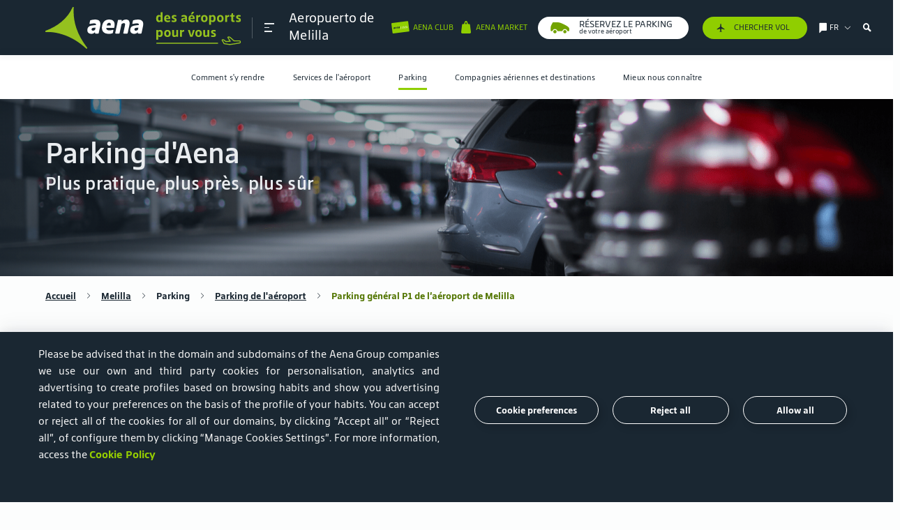

--- FILE ---
content_type: text/html; charset=UTF-8
request_url: https://www.aena.es/fr/melilla/parking/nt/general-p1.html
body_size: 35414
content:
<!DOCTYPE html>
<html lang="fr"> 

<head><script type="text/javascript" src="/ruxitagentjs_ICA7NVfghqrux_10325251103172537.js" data-dtconfig="rid=RID_-514604567|rpid=502845843|domain=aena.es|reportUrl=https://xhs59014.live.dynatrace.com/bf|app=8175cce332f0001d|cors=1|owasp=1|featureHash=ICA7NVfghqrux|xb=loginb2c.aena-aeropuertos.es^ponmicrosoft.com/oauth2/v2.0/authorize|rdnt=1|uxrgce=1|cuc=onj8e8t7|mel=100000|expw=1|dpvc=1|md=mdcc1=bnavigator.userAgent|lastModification=1765191105156|tp=500,50,0|srbbv=2|agentUri=/ruxitagentjs_ICA7NVfghqrux_10325251103172537.js"></script><link rel="stylesheet" href="https://cookiescdn.elixregtech.com/o/2/0/aena/estyle_min.css">
		<link rel="stylesheet" href="https://cookiescdn.elixregtech.com/o/2/0/aena/client.css">
		
			<script id="ecookies_init_min" data-gtm="1" data-denyallbtn="1" data-language="en" src="https://cookiescdn.elixregtech.com/o/2/0/aena/cookies_init_min.js?apiKey=eyJ0eXAiOiJKV1QiLCJhbGciOiJIUzI1NiJ9.eyJzdWIiOiI1YWE0NjY4ZC1iNTQ2LTQwNDUtYmM3OS1jNTRkNGE2YjI0NjMiLCJpYXQiOjE2NTgzMjg3NTUsIm5iZiI6MTY1ODMyODc1NSwianRpIjoiNDJkYTU1ZjAtNWZmOS00MTVmLWFhNzctN2U5M2NiZDg3MjgzIiwiZXhwIjoxODE2MDA4NzU1fQ.Dva7N_hoMgOgdHsWrfGeUY62QjhpbDpLb_8XWYf0cmQ&platformToken=eyJ0eXAiOiJKV1QiLCJhbGciOiJIUzI1NiJ9.[base64].N_Ahc9dcj8T3cXCVTUt-yONJ_-sChxFs2ZELNDXxSUc&viewType=dropdownsView" type="text/javascript"></script>
		
		<script src="https://cookiescdn.elixregtech.com/o/2/0/aena/cookies_min.js" type="text/javascript"></script>
		<script src="https://cookiescdn.elixregtech.com/o/2/0/aena/cookies_extra_min.js" type="text/javascript"></script>
		<script src="https://cookiescdn.elixregtech.com/o/2/0/aena/aenaCustomListener.js" type="text/javascript"></script><script type='text/javascript'>

 

(function(){var g=function(e,h,f,g){

this.get=function(a){for(var a=a+"=",c=document.cookie.split(";"),b=0,e=c.length;b<e;b++){for(var d=c[b];" "==d.charAt(0);)d=d.substring(1,d.length);if(0==d.indexOf(a))return d.substring(a.length,d.length)}return null};
this.set=function(a,c){var b="",b=new Date;b.setTime(b.getTime()+6048E5);b="; expires="+b.toGMTString();document.cookie=a+"="+c+b+"; path=/; "};
this.check=function(){var a=this.get(f);if(a)a=a.split(":");else if(100!=e)"v"==h&&(e=Math.random()>=e/100?0:100),a=[h,e,0],this.set(f,a.join(":"));else return!0;var c=a[1];if(100==c)return!0;switch(a[0]){case "v":return!1;case "r":return c=a[2]%Math.floor(100/c),a[2]++,this.set(f,a.join(":")),!c}return!0};
this.go=function(){if(this.check()){var a=document.createElement("script");a.type="text/javascript";a.src=g;document.body&&document.body.appendChild(a)}};
this.start=function(){var t=this;"complete"!==document.readyState?window.addEventListener?window.addEventListener("load",function(){t.go()},!1):window.attachEvent&&window.attachEvent("onload",function(){t.go()}):t.go()};};
try{(new g(100,"r","QSI_S_ZN_czNzUcM3a8z2tMi","https://zncznzucm3a8z2tmi-aena.siteintercept.qualtrics.com/SIE/?Q_ZID=ZN_czNzUcM3a8z2tMi")).start()}catch(i){}})();
</script><div id='ZN_czNzUcM3a8z2tMi'><!--DO NOT REMOVE-CONTENTS PLACED HERE--></div>
	
	<link rel="icon" type="image/svg" href="/publica/assets/images/favico.svg" crossorigin=“anonymous”>
	<link rel="preload" as="font" href="/publica/assets/icons/Iconografia.woff2" type="font/woff2" crossorigin=“anonymous”>
	<link rel="preload" as="font" href="/publica/assets/fonts/tipografia/SourceSansPro-Regular.woff2" type="font/woff2" crossorigin=“anonymous”>
	<link rel="preload" as="font" href="/publica/assets/fonts/tipografia/SourceSansPro-Light.woff" type="font/woff2" crossorigin=“anonymous”>
	<link rel="preload" as="font" href="/publica/assets/fonts/tipografia/SourceSansPro-SemiBold.woff" type="font/woff2" crossorigin=“anonymous”>
	<link rel="preload" as="font" href="/publica/assets/fonts/tipografia/SourceSansPro-Black.woff2" type="font/woff2" crossorigin=“anonymous”>
	<link rel="dns-prefetch" href="//code.jquery.com" type="script" crossorigin="anonymous">
    <link rel="dns-prefetch" href="//cdnjs.cloudflare.com" type="script" crossorigin="anonymous">
    <link rel="dns-prefetch" href="//cdns.jsdelivr.com" type="script" crossorigin="anonymous">
    <link rel="dns-prefetch" href="//google.com" type="script" crossorigin="anonymous">
    <link rel="dns-prefetch" href="//connect.facebook.net" type="script" crossorigin="anonymous">
    <link rel="dns-prefetch" href="//www.googletagmanager.com" type="script" crossorigin="anonymous">
    <link rel="dns-prefetch" href="//cdn.cookielaw.org/" type="script" crossorigin="anonymous">
    <link rel="dns-prefetch" href="//maps.googleapis.com" type="script" crossorigin="anonymous">
    <link rel="dns-prefetch" href="//gstatic.com" type="script" crossorigin="anonymous">
    <link rel="dns-prefetch" href="//assets.adobedtm.com/" type="script" crossorigin="anonymous">
    
        
        
			
		
	    <link rel="canonical" href="https://www.aena.es/fr/melilla/parking/nt/general-p1.html">
	    
	    	
	    	
	    		<link rel="alternate" hreflang="fr" href="https://www.aena.es/fr/melilla/parking/nt/general-p1.html"/>
	    	
	    
    
	
        
	    	
	    	
	    		<link rel="alternate" hreflang="es" href="https://www.aena.es/es/melilla/parking/nt/general-p1.html"/>
	    	
	    
    
        
	    	
	    	
	    		<link rel="alternate" hreflang="en" href="https://www.aena.es/en/melilla/car-park/nt/general-p1.html"/>
	    	
	    
    
    <meta charset="UTF-8">
    <meta http-equiv="X-UA-Compatible" content="IE=edge"/>
	<meta name="viewport" content="width=device-width, initial-scale=1">
	<meta name="facebook-domain-verification" content="0zhq8zi21fgrodrvtts031b4gn6wnz"/>
	<title>Parking Général P1 de l’Aéroport de Melilla | Aena</title>
	<meta name="title" content="Parking Général P1 de l’Aéroport de Melilla | Aena">
	<meta name="description" content="Réservez en ligne votre place sur le Parking Général P1 de l’Aéroport de Melilla. Au meilleur prix et avec toutes les garanties et la qualité d’Aena."><link rel="preload" href="/publica/assets/css/bootstrap.css?v=1.34" as="style"><link rel="stylesheet" href="/publica/assets/css/bootstrap.css?v=1.34">
	<link rel="preload" href="/publica/assets/css/main.css?v=1.34" as="style">
	<link rel="stylesheet" href="/publica/assets/css/main.css?v=1.34">
	
		
		
		
		
		
		
		
			
			<link rel="preload" href="/publica/assets/css/aeropuerto.css?v=1.34" as="style">
			<link rel="stylesheet" href="/publica/assets/css/aeropuerto.css?v=1.34">
		
	
	<script src="https://www.google.com/recaptcha/api.js?onload=onloadCallback&render=explicit&hl=fr" async defer></script>
	<script type="text/javascript" src="/sites/Satellite?pagename=AENA_LiteralesJavascript&l=fr_FR&d=NonTouch"></script><script type="text/javascript">
	//	var digitalData = {};
	//	var	dataLayer = [digitalData];	
	var digitalData = {}; 
	window.dataLayer = window.dataLayer || [];
	window.dataLayer.push(digitalData);    
	var dataLayer = [digitalData];
</script>

 <script type="text/javascript">window.DebugLogs=-1 < document.cookie.indexOf("DebugLogs")?!0:!1;
window.DigitalDebug=function(c,a){try{
if(styles={log:"background:#111;color:#eee;padding:2px;",error:"background:red;color:#eee;padding:2px;",tag:"background:#00ADDA;color:#fff;padding:2px;",data:"background:#67CC8E;color:#fff;padding:2px;",event:"background:#AE00F0;color:#fff;padding:2px;"},1==window.DebugLogs||-1 < document.cookie.indexOf("DebugLogs")){var b="undefined"!=typeof a && null!=styles[a] ?styles[a]:styles.log;console.log("%c"+c,b)}
}catch(d){
console.log(d)}
};
DigitalDebug("[CORE]: Debug cargado. DigitalChange v1.0 cargada - Init.","log");
window.digitalChange=function(c,a){
try{
if(DigitalDebug("[DC]: Llamada a la funcion DigitalChange v1.0 - a.k.a 'DC'","log"),window.DigitalChangeAbort=!1,"undefined"==typeof a && (DigitalDebug("[DC]: digitalData no esta definido, se abortara","error"),window.DigitalChangeAbort=!0),"object"!=typeof a && (DigitalDebug("[DC]: digitalData no es valido. Type x3d "+typeof a,"error"),window.DigitalChangeAbort=!0),1==window.DigitalChangeAbort?DigitalDebug("[DC]: Objeto digitalData - KO -. Abort tracking.","error"):DigitalDebug("[DC]: Objeto digitalData - OK -","tag"),"undefined"==typeof c||"view"!=c && "event"!=c)DigitalDebug("[DC]: el parametro 'type' no es valido, se abortara.","error");else{DigitalDebug("[DC]: Parametro type es: "+c+" - OK -","data");
 var b=document.location.pathname;-1 < b.indexOf("airport-services/shops-and-restaurants")||-1 < b.indexOf("airport-services/shops-restaurants")||-1 < b.indexOf("servicios-del-aeropuerto/tiendas-y-restaurantes")||-1 < b.indexOf("flughafendienste/geschaefte-restaurants")|| -1 < b.indexOf("flughafendienste-geschaefte-und-restaurants")||-1 < b.indexOf("servicios-del-aeropuerto/categorias-y-terminales")||-1 < b.indexOf("airport-services/categorias-y-terminales")||-1 < b.indexOf("serveis-de-l-aeroport/categories-i-terminals")||-1 < b.indexOf("servicios-del-aeropuerto/categorias")||-1 < b.indexOf("airports-services/categories")||-1 < b.indexOf("servicis-de-l-aeroport/categories")?(a.section="aeropuertos",a.subsection="servicios del aeropuerto"):-1 < b.indexOf("/adolfo-suarez-madrid-barajas/parking")|| -1 < b.indexOf("/madrid-barajas-adolfo-suarez/parking")||-1 < b.indexOf("/malaga-costa-del-sol/parking")?(a.section="aeropuertos",a.subsection="parking"):-1 < b.indexOf("accionistas-e-inversores/accion-aena") && (a.section="accionistas e inversores",a.subsection="accion aena");"event"==c && 0==window.DigitalChangeAbort?(window.dataLayer=window.dataLayer||[],"aena parking"==a.eventLabel && "carrusel"==a.eventAction && (a.eventLabel="Aena Parking"),window.dataLayer.push(a),window.dataLayer.push({event:"sendDataAnalyticsEvent"}), window.adobeDataLayer=window.adobeDataLayer||[],"aena parking"==a.eventLabel &&"carrusel"==a.eventAction && (a.eventLabel="Aena Parking"),window.adobeDataLayer.push(a),window.adobeDataLayer.push({event:"sendDataAnalyticsEvent"}),DigitalDebug("[DC]: DataLayer push: sendDataAnalyticsEvent - Init tracking.","event")):"view"==c && 0==window.DigitalChangeAbort?(window.dataLayer=window.dataLayer||[],window.dataLayer.push(a),window.dataLayer.push({event:"sendPageView"}),window.adobeDataLayer=window.adobeDataLayer|| [],window.adobeDataLayer.push(a),window.adobeDataLayer.push({event:"sendPageView"}),DigitalDebug("[DC]: DataLayer push: sendPageView - Init tracking.","event")):DigitalDebug("[DC]: digitalChange abortado. Fin funcion","error")}
 }catch(d){DigitalDebug(d)}};</script>

	
		
		
		
			<script src="//assets.adobedtm.com/6eb21e90bc0f/0d0465109945/launch-d4e0d24b0f79.min.js" async></script>
		
	<script type="text/javascript" src="/publica/assets/js/applications/facebook/facebook.js"></script>
	<noscript><img height="1" width="1" style="display:none" src="https://www.facebook.com/tr?id=186202233377575&ev=PageView&noscript=1" /></noscript>
	

                              <script>!function(e){var n="https://s.go-mpulse.net/boomerang/";if("False"=="True")e.BOOMR_config=e.BOOMR_config||{},e.BOOMR_config.PageParams=e.BOOMR_config.PageParams||{},e.BOOMR_config.PageParams.pci=!0,n="https://s2.go-mpulse.net/boomerang/";if(window.BOOMR_API_key="8JN8F-DGLTC-HNFC4-EYUR8-FBQ3B",function(){function e(){if(!o){var e=document.createElement("script");e.id="boomr-scr-as",e.src=window.BOOMR.url,e.async=!0,i.parentNode.appendChild(e),o=!0}}function t(e){o=!0;var n,t,a,r,d=document,O=window;if(window.BOOMR.snippetMethod=e?"if":"i",t=function(e,n){var t=d.createElement("script");t.id=n||"boomr-if-as",t.src=window.BOOMR.url,BOOMR_lstart=(new Date).getTime(),e=e||d.body,e.appendChild(t)},!window.addEventListener&&window.attachEvent&&navigator.userAgent.match(/MSIE [67]\./))return window.BOOMR.snippetMethod="s",void t(i.parentNode,"boomr-async");a=document.createElement("IFRAME"),a.src="about:blank",a.title="",a.role="presentation",a.loading="eager",r=(a.frameElement||a).style,r.width=0,r.height=0,r.border=0,r.display="none",i.parentNode.appendChild(a);try{O=a.contentWindow,d=O.document.open()}catch(_){n=document.domain,a.src="javascript:var d=document.open();d.domain='"+n+"';void(0);",O=a.contentWindow,d=O.document.open()}if(n)d._boomrl=function(){this.domain=n,t()},d.write("<bo"+"dy onload='document._boomrl();'>");else if(O._boomrl=function(){t()},O.addEventListener)O.addEventListener("load",O._boomrl,!1);else if(O.attachEvent)O.attachEvent("onload",O._boomrl);d.close()}function a(e){window.BOOMR_onload=e&&e.timeStamp||(new Date).getTime()}if(!window.BOOMR||!window.BOOMR.version&&!window.BOOMR.snippetExecuted){window.BOOMR=window.BOOMR||{},window.BOOMR.snippetStart=(new Date).getTime(),window.BOOMR.snippetExecuted=!0,window.BOOMR.snippetVersion=12,window.BOOMR.url=n+"8JN8F-DGLTC-HNFC4-EYUR8-FBQ3B";var i=document.currentScript||document.getElementsByTagName("script")[0],o=!1,r=document.createElement("link");if(r.relList&&"function"==typeof r.relList.supports&&r.relList.supports("preload")&&"as"in r)window.BOOMR.snippetMethod="p",r.href=window.BOOMR.url,r.rel="preload",r.as="script",r.addEventListener("load",e),r.addEventListener("error",function(){t(!0)}),setTimeout(function(){if(!o)t(!0)},3e3),BOOMR_lstart=(new Date).getTime(),i.parentNode.appendChild(r);else t(!1);if(window.addEventListener)window.addEventListener("load",a,!1);else if(window.attachEvent)window.attachEvent("onload",a)}}(),"".length>0)if(e&&"performance"in e&&e.performance&&"function"==typeof e.performance.setResourceTimingBufferSize)e.performance.setResourceTimingBufferSize();!function(){if(BOOMR=e.BOOMR||{},BOOMR.plugins=BOOMR.plugins||{},!BOOMR.plugins.AK){var n=""=="true"?1:0,t="",a="clnpxcixzvm3g2l3zq7q-f-a5e9f46b5-clientnsv4-s.akamaihd.net",i="false"=="true"?2:1,o={"ak.v":"39","ak.cp":"113874","ak.ai":parseInt("68350",10),"ak.ol":"0","ak.cr":9,"ak.ipv":4,"ak.proto":"h2","ak.rid":"1cf786ba","ak.r":38938,"ak.a2":n,"ak.m":"dscb","ak.n":"essl","ak.bpcip":"18.218.251.0","ak.cport":56028,"ak.gh":"23.55.170.179","ak.quicv":"","ak.tlsv":"tls1.3","ak.0rtt":"","ak.0rtt.ed":"","ak.csrc":"-","ak.acc":"","ak.t":"1769720895","ak.ak":"hOBiQwZUYzCg5VSAfCLimQ==XGjdho0I/Eatn7eT/nAud53JAlez5zRoukFaSthiSWHWRFv9asI/8Jp0dxw0jfHVPbuKV78V905Awk9TRvQjKBRaC3uAdCijoAe6hpgP+JSxPhr4KhJM9sEb7MThr88G6RDlCy3CTXBGMSx7z8S4PJfVEMhfd3OsOQ/p06G0vVjV7ToNKEzeiOv2e4PnVH1B3242NcpyC4yFlOfpTsWI8vHu0W5sSw+GSeXun1O0tbHSJ2S+xKLmZPkUYcnb+Bft3rAcPYhR9DrB7aUUHA2p4GDFbxTyOKXH/wjXXDfy3mxoUqabcYjKzfT1GqOOdRjdHA8DcPdKO7ZqFlsewdC2YuFvcDRJUuLeZoHyb7xa7XFn3/4CRhSt3ev62olTqpLI22+d9WIkckEnSGCrvIgmjVVLVRGpRjJm9gkiR8pMrCg=","ak.pv":"56","ak.dpoabenc":"","ak.tf":i};if(""!==t)o["ak.ruds"]=t;var r={i:!1,av:function(n){var t="http.initiator";if(n&&(!n[t]||"spa_hard"===n[t]))o["ak.feo"]=void 0!==e.aFeoApplied?1:0,BOOMR.addVar(o)},rv:function(){var e=["ak.bpcip","ak.cport","ak.cr","ak.csrc","ak.gh","ak.ipv","ak.m","ak.n","ak.ol","ak.proto","ak.quicv","ak.tlsv","ak.0rtt","ak.0rtt.ed","ak.r","ak.acc","ak.t","ak.tf"];BOOMR.removeVar(e)}};BOOMR.plugins.AK={akVars:o,akDNSPreFetchDomain:a,init:function(){if(!r.i){var e=BOOMR.subscribe;e("before_beacon",r.av,null,null),e("onbeacon",r.rv,null,null),r.i=!0}return this},is_complete:function(){return!0}}}}()}(window);</script></head><body class="layout-page aeropuerto pasajeros-interior ficha bg-semiblanco" data-airport="MLN"
	data-idgtm="load-page" data-pagename="aeropuertos/Parking/Parking de l'aéroport" 
	data-section="aeropuertos" data-subsection="Parking" data-language="fr">
<style>
@media(max-width:700px){
#footerbreadcrumb a{
font-size:16px;
margin-bottom:8px;
}
}
#infovuelos-search .disabled span, .descubre_terminal .h4{
color:#1a1a1a!important;
}
#infovuelos-tabla .comollegar li.T4, #infovuelos-tabla .comollegar li.T4S, #infovuelos-tabla .comollegar li.T2{
color:#1a1a1a!important;
}
input::placeholder {
    		font-family: 'AenaSansNew', sans-serif !important;
}
</style>
<header class="navbar fixed-top" data-home="1575057594471" data-subhome="1575050716242" data-current-page="1575050717450"><nav class="container " id="nav_principal" role="navigation" aria-label="Main">
			<div class="collapse navbar-collapse" id="submenu">
			    <nav id="cabecera_submenu">
			        <div id="logo_submenu">
			            <div class="logo-box">
			                <a href="/es/pasajeros/pasajeros.html" class="logoimg" data-idgtm='clic' data-category='header' data-action='clic' data-label='logo' data-section='' data-subsection='' data-language='fr'>
			                    	

    <img src="/publica/assets/images/logo_aena_fr_white.svg" alt="image logo aena green">
  
  
  

	
			                </a>   
			                <nav id="links-submenu-header">
			                    <ul aria-label="Sections for menu"><li data-eleccion="AENA CLUB">
				                    	<a href="https://clubcliente.aena.es/AenaClub/en/" aria-label="Cambiar de página" class="d-flex" target="_blank"><span class="icon iconBicolor iconBicolor-ClubCliente"></span></a>
				                    </li><li>
				                    	<a href="/fr/infovols.html" aria-label="/fr/infovols.html" target="_blank"><span class="icon icon-avion-vertical-relleno"></span></a>
					                </li><li data-menu-target="idiomas" data-eleccion="Choisissez la langue">
			                            <a href="#" class="d-flex" aria-label="Choisissez la langue" title="Choisissez la langue">
			                                <span class="icon icon-idioma"></span>
			                                <span class="text tools">fr</span>
			                                <span class="icon icon-Bullet_Link_T"></span>
			                            </a>
			                        </li>
			                        <li data-menu-target="buscador" class="d-none d-sm-flex" data-eleccion="buscador">
			                        	<span class="icon icon-lupa-bold"></span>
			                        </li>                        
			                        <li class="d-md-none d-flex cerrar">
			                            <a class="burguer close">
		                                    <span></span>
		                                    <span></span>
		                                    <span></span>
			                            </a>
			                        </li>
			                    </ul>
			                </nav>
			            </div>
			        </div>
			    </nav>
			    <div id="contenidosubmenu" class="row no-gutters d-md-none">
			        <!-- Menu contenidos submenu-->
			        <nav class="link_contenidos_submenu">
			            <ul aria-label="Section menu mobile">                
			                                	
								<li class="d-flex align-items-center justify-content-center" data-menu-target="1575032463157"><a href="#" aria-label="Icono menu">
										<span class="icon icon-Pasajero_T"></span>
										<span class="text d-none d-sm-flex">Passagers</span>
									</a>
								</li>
							 
			            </ul>
			            <ul class="submenu-secondary-mobile" aria-label="Section menu mobile">
			                 
								<li class="d-flex align-items-center justify-content-center" data-menu-target="1575050535850">
									<a href="#" aria-label="Icono menu">
										<span class="icon icon-Badge-ID-JJ"></span>
										<span class="text d-none d-sm-flex">Entreprise</span>
									</a>
								</li>
							
								<li class="d-flex align-items-center justify-content-center" data-menu-target="1575050535836">
									<a href="#" aria-label="Icono menu">
										<span class="icon icon-Negocios_T"></span>
										<span class="text d-none d-sm-flex">Opportunités d'affaires</span>
									</a>
								</li>
							
								<li class="d-flex align-items-center justify-content-center" data-menu-target="1575050535822">
									<a href="#" aria-label="Icono menu">
										<span class="icon icon-Companias_aereas_T"></span>
										<span class="text d-none d-sm-flex">Compagnies aériennes</span>
									</a>
								</li>
							
								<li class="d-flex align-items-center justify-content-center" data-menu-target="1575050535864">
									<a href="#" aria-label="Icono menu">
										<span class="icon icon-Grafico-barras-JJ"></span>
										<span class="text d-none d-sm-flex">Actionnaires et investisseurs</span>
									</a>
								</li>
							
							
								<!--TODO aena market -->
								<li class="d-flex align-items-center justify-content-center" data-menu-target="aenaMarket">
				                   <a href="#" aria-label="Icono menu">
				                       <span class="redondo icon icon-Bolsa-grande_T" aria-label=""></span>
				                       <span class="text d-none d-sm-flex">Aena Market</span>
				                   </a>
				               </li>
							

							
					            
								
				    				
				    				
								
								
								<!--TODO aena parking -->
									<li class="d-flex align-items-center justify-content-center" data-menu-target="aenaParking">
									   <a href="#"  aria-label="Icono menu">
										   <span class="redondo icon icon-coche" aria-label="icon-coche"></span>
										   <span class="text d-none d-sm-flex"></span>
									   </a>
								   </li>
								
				    				
				    				
								
								
				    				
				    				
								
							
			            </ul>
			        </nav>
			        <div id="main_contenidos_submenu">        	
			            
			            	
			            		            		    		
						            <div class="context-content pasajeros" id="1575032463157">
					            		<p class="header-text segmento">
					                    	<a class="text-dark"  href="/fr/langue-non-disponible.html?p=1575032463157" >Passagers</a>
					                	</p>
					                	
						            		<p class="titulo_menu_pasajeros-aeropuerto">
						            		
												
												
													<span>Aeropuerto de</span>
								                    <a href="/fr/melilla.html">Melilla</a>
												
											
											</p>
											<nav class="menuAeropuertosHeader deeper header-text n1" aria-labelledby="subtitle_navigation_mobile_airports">
							                    <div class="saca_aeropuertos">
							                        <span>Elige tu aeropuerto</span>
							                        <i class="icon icon-Bullet_Link_T"></i>
							                       <ul class="links header-text n-1">
								                        
							                        </ul>              
							                        <ul class="links">
								                        
															


   	
  		
			
				<li>
			
			
	     
		
		
			
			
			
   				<a href="/fr/langue-non-disponible.html?p=1575036780987">A Coruña (LCG)</a>	
			
	    
		 </li>
	
  		
			
				<li>
			
			
	     
		
		
			
			
			
   				<a href="/fr/langue-non-disponible.html?p=1575032159326">Adolfo Suárez Madrid-Barajas (MAD)</a>	
			
	    
		 </li>
	
  		
			
				<li>
			
			
	     
		
		
			
			
			
   				<a href="/fr/langue-non-disponible.html?p=1575037890031">Albacete (ABC)</a>	
			
	    
		 </li>
	
  		
			
				<li>
			
			
	     
		
		
			
			
			
   				<a href="/fr/algesiras.html">Algésiras (AEI)</a>	
			
	    
		 </li>
	
  		
			
				<li>
			
			
	     
		
		
			
			
			
   				<a href="/fr/langue-non-disponible.html?p=1575032428891">Alicante-Elche Miguel Hernández (ALC)</a>	
			
	    
		 </li>
	
  		
			
				<li>
			
			
	     
		
		
			
			
			
   				<a href="/fr/langue-non-disponible.html?p=1575036476923">Almería (LEI)</a>	
			
	    
		 </li>
	
  		
			
				<li>
			
			
	     
		
		
			
			
			
   				<a href="/fr/langue-non-disponible.html?p=1575036545114">Asturias (OVD)</a>	
			
	    
		 </li>
	
  		
			
				<li>
			
			
	     
		
		
			
			
			
   				<a href="/fr/langue-non-disponible.html?p=1575045086782">Badajoz (BJZ)</a>	
			
	    
		 </li>
	
  		
			
				<li>
			
			
	     
		
		
			
			
			
   				<a href="/fr/bilbao.html">Bilbao (BIO)</a>	
			
	    
		 </li>
	
  		
			
				<li>
			
			
	     
		
		
			
			
			
   				<a href="/fr/langue-non-disponible.html?p=1575046293298">Burgos (RGS)</a>	
			
	    
		 </li>
	
  		
			
				<li>
			
			
	     
		
		
			
			
			
   				<a href="/fr/langue-non-disponible.html?p=1575048671310">César Manrique-Lanzarote (ACE)</a>	
			
	    
		 </li>
	
  		
			
				<li>
			
			
	     
		
		
			
			
			
   				<a href="/fr/ceuta.html">Ceuta (JCU)</a>	
			
	    
		 </li>
	
  		
			
				<li>
			
			
	     
		
		
			
			
			
   				<a href="/fr/langue-non-disponible.html?p=1575045363809">Córdoba (ODB)</a>	
			
	    
		 </li>
	
  		
			
				<li>
			
			
	     
		
		
			
			
			
   				<a href="/fr/langue-non-disponible.html?p=1575032503809">El Hierro (VDE)</a>	
			
	    
		 </li>
	
  		
			
				<li>
			
			
	     
		
		
			
			
			
   				<a href="/fr/langue-non-disponible.html?p=1575049502090">Federico García Lorca Granada-Jaén (GRX)</a>	
			
	    
		 </li>
	
  		
			
				<li>
			
			
	     
		
		
			
			
			
   				<a href="/fr/langue-non-disponible.html?p=1575036457601">Fuerteventura (FUE)</a>	
			
	    
		 </li>
	
  		
			
				<li>
			
			
	     
		
		
			
			
			
   				<a href="/fr/gerone-costa-brava.html">Girona-Costa Brava (GRO)</a>	
			
	    
		 </li>
	
  		
			
				<li>
			
			
	     
		
		
			
			
			
   				<a href="/fr/langue-non-disponible.html?p=1575037751838">Gran Canaria (LPA)</a>	
			
	    
		 </li>
	
  		
			
				<li>
			
			
	     
		
		
			
			
			
   				<a href="/fr/langue-non-disponible.html?p=1575037932735">Huesca-Pirineos (HSK)</a>	
			
	    
		 </li>
	
  		
			
				<li>
			
			
	     
		
		
			
			
			
   				<a href="/fr/langue-non-disponible.html?p=1575037751479">Ibiza (IBZ)</a>	
			
	    
		 </li>
	
  		
			
				<li>
			
			
	     
		
		
			
			
			
   				<a href="/fr/langue-non-disponible.html?p=1575037751270">Internacional Región de Murcia (RMU)</a>	
			
	    
		 </li>
	
  		
			
				<li>
			
			
	     
		
		
			
			
			
   				<a href="/fr/langue-non-disponible.html?p=1575048680288">Jerez (XRY)</a>	
			
	    
		 </li>
	
  		
			
				<li>
			
			
	     
		
		
			
			
			
   				<a href="/fr/langue-non-disponible.html?p=1575032340641">Josep Tarradellas Barcelona-El Prat (BCN)</a>	
			
	    
		 </li>
	
  		
			
				<li>
			
			
	     
		
		
			
			
			
   				<a href="/fr/langue-non-disponible.html?p=1575036471146">La Gomera (GMZ)</a>	
			
	    
		 </li>
	
  		
			
				<li>
			
			
	     
		
		
			
			
			
   				<a href="/fr/langue-non-disponible.html?p=1575036544492">La Palma (SPC)</a>	
			
	    
		 </li>
	
  		
			
				<li>
			
			
	     
		
		
			
			
			
   				<a href="/fr/langue-non-disponible.html?p=1575050515357">León (LEN)</a>	
			
	    
		 </li>
	
  		
			
				<li>
			
			
	     
		
		
			
			
			
   				<a href="/fr/langue-non-disponible.html?p=1575037448121">Logroño-Agoncillo (RJL)</a>	
			
	    
		 </li>
	
  		
			
				<li>
			
			
	     
		
		
			
			
				<a href="/fr/langue-non-disponible.html?p=1575037752205">Madrid-Cuatro Vientos (MCV)</a>
			
			
	    
		 </li>
	
  		
			
				<li>
			
			
	     
		
		
			
			
			
   				<a href="/fr/langue-non-disponible.html?p=1575032704695">Málaga-Costa del Sol (AGP)</a>	
			
	    
		 </li>
	
  		
			
				<li>
			
			
	     
		
		
			
			
			
   				<a href="/fr/melilla.html">Melilla (MLN)</a>	
			
	    
		 </li>
	
  		
			
				<li>
			
			
	     
		
		
			
			
			
   				<a href="/fr/langue-non-disponible.html?p=1575037751599">Menorca (MAH)</a>	
			
	    
		 </li>
	
  		
			
				<li>
			
			
	     
		
		
			
			
			
   				<a href="/fr/langue-non-disponible.html?p=1575037751916">Palma de Mallorca (PMI)</a>	
			
	    
		 </li>
	
  		
			
				<li>
			
			
	     
		
		
			
			
			
   				<a href="/fr/pamplona.html">Pamplona (PNA)</a>	
			
	    
		 </li>
	
  		
			
				<li>
			
			
	     
		
		
			
			
			
   				<a href="/fr/langue-non-disponible.html?p=1575037751244">Reus (REU)</a>	
			
	    
		 </li>
	
  		
			
				<li>
			
			
	     
		
		
			
			
			
   				<a href="/fr/langue-non-disponible.html?p=1575050493459">Sabadell (QSA)</a>	
			
	    
		 </li>
	
  		
			
				<li>
			
			
	     
		
		
			
			
			
   				<a href="/fr/langue-non-disponible.html?p=1575050839265">Salamanca (SLM)</a>	
			
	    
		 </li>
	
  		
			
				<li>
			
			
	     
		
		
			
			
			
   				<a href="/fr/langue-non-disponible.html?p=1575036334137">San Sebastián (EAS)</a>	
			
	    
		 </li>
	
  		
			
				<li>
			
			
	     
		
		
			
			
			
   				<a href="/fr/langue-non-disponible.html?p=1575037848402">Santiago-Rosalía de Castro (SCQ)</a>	
			
	    
		 </li>
	
  		
			
				<li>
			
			
	     
		
		
			
			
			
   				<a href="/fr/langue-non-disponible.html?p=1575036432668">Seve Ballesteros-Santander (SDR)</a>	
			
	    
		 </li>
	
  		
			
				<li>
			
			
	     
		
		
			
			
			
   				<a href="/fr/langue-non-disponible.html?p=1575037570508">Sevilla (SVQ)</a>	
			
	    
		 </li>
	
  		
			
				<li>
			
			
	     
		
		
			
				<a href="/fr/langue-non-disponible.html?p=1575037752107">Son Bonet (SBO)</a>
			
			
			
	    
		 </li>
	
  		
			
				<li>
			
			
	     
		
		
			
			
			
   				<a href="/fr/langue-non-disponible.html?p=1575037573316">Tenerife Norte-Ciudad de La Laguna (TFN)</a>	
			
	    
		 </li>
	
  		
			
				<li>
			
			
	     
		
		
			
			
			
   				<a href="/fr/langue-non-disponible.html?p=1575037752038">Tenerife Sur (TFS)</a>	
			
	    
		 </li>
	
  		
			
				<li>
			
			
	     
		
		
			
			
			
   				<a href="/fr/langue-non-disponible.html?p=1575037058061">Valencia (VLC)</a>	
			
	    
		 </li>
	
  		
			
				<li>
			
			
	     
		
		
			
			
			
   				<a href="/fr/valladolid.html">Valladolid (VLL)</a>	
			
	    
		 </li>
	
  		
			
				<li>
			
			
	     
		
		
			
			
			
   				<a href="/fr/langue-non-disponible.html?p=1575037731495">Vigo (VGO)</a>	
			
	    
		 </li>
	
  		
			
				<li>
			
			
	     
		
		
			
			
			
   				<a href="/fr/langue-non-disponible.html?p=1575036947925">Vitoria (VIT)</a>	
			
	    
		 </li>
	
  		
			
				<li>
			
			
	     
		
		
			
			
			
   				<a href="/fr/langue-non-disponible.html?p=1575037535231">Zaragoza (ZAZ)</a>	
			
	    
		 </li>
	


														
							                            
							                        </ul>
							                    </div>
							                </nav>							                						                			                
											<nav class="deeper">
												<ul class="header-text n1">

	<li class="hasChild" data-mobile-subhome="1575050513193" aria-level="1">
		<a href="#">Comment s'y rendre</a>					
		
			<div>
				<ul>
					
						
						
						
						<li class=" " aria-level="2" data-mobile-subhome="1575050513372">
							
								
			    				
			    					<a href="/fr/melilla/comment-sy-rendre/voiture.html">Voiture</a>
								
			    																					
							
						</li>
					
						
						
						
						<li class=" " aria-level="2" data-mobile-subhome="1575050515598">
							
								
			    				
			    					<a href="/fr/melilla/comment-sy-rendre/taxi.html">Taxi</a>
								
			    																					
							
						</li>
														
				</ul> 
			</div>
		
	</li>

	<li class="hasChild" data-mobile-subhome="1575050517717" aria-level="1">
		<a href="#">Services de l'aéroport</a>					
		
			<div>
				<ul>
					
						
						
						
						<li class=" " aria-level="2" data-mobile-subhome="1575050517964">
							
								
									<a href="/fr/melilla/services-de-laeroport/categories/centre-d-affaires.html">Catégories</a>
								
			    				
			    																					
							
						</li>
					
						
						
						
						<li class=" " aria-level="2" data-mobile-subhome="1575050648311">
							
								
			    				
			    					<a href="/fr/melilla/services-de-laeroport/boutiques-et-restaurants.html">Boutiques et restaurants</a>
								
			    																					
							
						</li>
					
						
						
						
						<li class=" " aria-level="2" data-mobile-subhome="1575050697086">
							
								
			    				
			    					<a href="/fr/melilla/services-de-laeroport/service-assistance-sans-barrieres.html">Service d’assistance Sans Barrières</a>
								
			    																					
							
						</li>
					
						
						
						
						<li class=" " aria-level="2" data-mobile-subhome="1575050711043">
							
								
			    				
			    					<a href="/fr/melilla/services-de-laeroport/wi-fi.html">Wi-Fi</a>
								
			    																					
							
						</li>
														
				</ul> 
			</div>
		
	</li>

	<li class="hasChild" data-mobile-subhome="1575050716242" aria-level="1">
		<a href="#">Parking</a>					
		
			<div>
				<ul>
					
						
						
						
						<li class=" " aria-level="2" data-mobile-subhome="1575050717450">
							
								
			    				
			    					<a href="/fr/melilla/parking/parking-de-laeroport.html">Parking de l'aéroport</a>
								
			    																					
							
						</li>
					
						
						
						
						<li class=" " aria-level="2" data-mobile-subhome="1575050729395">
							
								
			    				
			    					<a href="/fr/melilla/parking/foire-aux-questions-sur-le-parking.html">Foire aux questions sur le parking</a>
								
			    																					
							
						</li>
														
				</ul> 
			</div>
		
	</li>

	<li class="hasChild" data-mobile-subhome="1575050905553" aria-level="1">
		<a href="#">Compagnies aériennes et destinations</a>					
		
			<div>
				<ul>
					
						
						
						
						<li class=" " aria-level="2" data-mobile-subhome="1575050905700">
							
								
			    				
			    					<a href="/fr/melilla/compagnies-aeriennes-et-destinations/compagnies-aeriennes.html">Compagnies aériennes</a>
								
			    																					
							
						</li>
					
						
						
						
						<li class=" " aria-level="2" data-mobile-subhome="1575050905779">
							
								
			    				
			    					<a href="/fr/melilla/compagnies-aeriennes-et-destinations/destinations-aeroport.html">Destinations aéroport</a>
								
			    																					
							
						</li>
														
				</ul> 
			</div>
		
	</li>

	<li class="hasChild" data-mobile-subhome="1575060669420" aria-level="1">
		<a href="#"> Mieux nous connaître </a>					
		
			<div>
				<ul>
					
						
						
						
						<li class=" " aria-level="2" data-mobile-subhome="1575060670228">
							
								
			    				
			    					<a href="/fr/melilla/mieux-nous-connaitre/presentation.html"> Présentation</a>
								
			    																					
							
						</li>
					
						
						
						
						<li class=" " aria-level="2" data-mobile-subhome="1575060674925">
							
								
			    				
			    					<a href="/fr/melilla/mieux-nous-connaitre/histoire.html">Histoire</a>
								
			    																					
							
						</li>
					
						
						
						
						<li class=" " aria-level="2" data-mobile-subhome="1575060676798">
							
								
			    				
			    					<a href="/fr/melilla/mieux-nous-connaitre/visitas-culturales.html">Visites culturelles</a>
								
			    																					
							
						</li>
					
						
						
						
						<li class=" " aria-level="2" data-mobile-subhome="1575060678107">
							
								
			    				
			    					<a href="/fr/melilla/mieux-nous-connaitre/contacta.html">Contactez</a>
								
			    																					
							
						</li>
														
				</ul> 
			</div>
		
	</li>


</ul>
											</nav>											
					            		
					            											
						            </div>            			
			            		
					            
			            	
			            
			                        	
			           		               		    		
					            <div class="context-content" id="1575050535850">
				            		<p class="header-text segmento">
				                    	<a class="text-dark"  href="https://www.aena.es/en/corporative/corporative.html">Entreprise</a>
				                	</p>
					                				
								</div>        		
			            	
			                        	
			           		               		    		
					            <div class="context-content" id="1575050535836">
				            		<p class="header-text segmento">
				                    	<a class="text-dark"  href="https://www.aena.es/en/business-opportunities.html">Opportunités d'affaires</a>
				                	</p>
					                				
								</div>        		
			            	
			                        	
			           		               		    		
					            <div class="context-content" id="1575050535822">
				            		<p class="header-text segmento">
				                    	<a class="text-dark"  href="https://www.aena.es/en/airlines.html">Compagnies aériennes</a>
				                	</p>
					                				
								</div>        		
			            	
			                        	
			           		               		    		
					            <div class="context-content" id="1575050535864">
				            		<p class="header-text segmento">
				                    	<a class="text-dark"  href="https://www.aena.es/en/shareholders-and-investors.html">Actionnaires et investisseurs</a>
				                	</p>
					                				
								</div>        		
			            	
			                        
			            <div class="context-content" id="filtrovuelo">
			        		<p class="header-text segmento d-flex justify-content-center">
								<span>INFOVOLS</span>
							</p>
				        	
						    	
						    		
								
						    		
								
						    		
							    		<div class="filtrovuelo" data-link="/fr/infovols.html"></div>
						    			<div class='infoInfovuelos'>
			                        		<p class="micro">Aquí va el parrafo con información sobre infovuelos que colocamos solo en la página de infovuelos</p>
			                    		</div>
									
								
							
			            </div>           
			            <div class="context-content" id="aenaMarket">
			                <p class="header-text segmento">
			                    <span>Aena Market</span>
			                </p>
			                <nav class="deeper header-text n1">
			                    <ul class="header-text n1">
									
										
											
												<li class="external">
			 
						                            <a href="https://aenatravel.aena.es/en/" target="_blank">Aena Travel</a>
						                        </li>
											
										
									                  
			                    </ul>
			                </nav>
			            </div>

			            
							
			            	
			            
							
							<div class="context-content" id="aenaParking">
								<p class="header-text segmento">
									<a class="text-dark"  href="https://parking.aena.es/reservas/web/obtenerPrecio.ac" target="_blank">Réservez le parking</a>
								</p>
					
							</div>
							
							
			            	
			            
							
			            	
			                 
			            <div class="context-content" id="idiomas" role="navigation">
			                <p class="header-text segmento" id="titulo_menu_corporativo">
			                    <span>Choisissez la langue</span>
			                </p>
			                <nav>
			                    <ul class="header-text n1">
			                        
										<li class="selected">
											<a href="/fr/melilla/parking/parking-de-laeroport.html">
												<span>Français</span>
											</a>
										</li>
									
										<li class="">
											<a href="/es/melilla/parking/parking-del-aeropuerto.html">
												<span>Espagnol</span>
											</a>
										</li>
									
										<li class="">
											<a href="/en/melilla/parking/airport-parking.html">
												<span>Anglais</span>
											</a>
										</li>
									                         
			                    </ul>
			                </nav>
			            </div>
			            <div class="context-content active" id="buscador" role="navigation">                   
			            	<nav>
							    <form class="buscador container" action="/fr/resultats-recherche.html" role="search">				    	
							        <input type="search" id="buscador-mobile-input" autocomplete="off" placeholder="escribe aquí tu búsqueda" required="">
							        <label for="buscador-mobile-input">
							            <span class="d-none">Buscador</span>
							           	<span class="icon icon-Lupa_T"></span>
							        </label>
							        <button class="d-none">BUSCAR</button>
							    </form>
							</nav>
			            </div>            
			            <div class="footer_header_mobile">         
			                <form role="search" action="/fr/resultats-recherche.html">
			                    <div class="input">                    	
			                        <input name="k" type="search" id="buscainput" autocomplete="off" placeholder="escribe aquí tu búsqueda"> 
			                        <label for="buscainput" class="d-none">Buscador</label>
			                        <button aria-label="Search">
			                            <span class="icon icon-Lupa_T"></span>
			                        </button>
			                    </div>
			                </form>
			            </div>
			        </div>
			    </div>
			</div>
			<div id="logo" class="logo-box" role="banner">
		        <a href="/es/pasajeros/pasajeros.html" class="logoimg" data-idgtm='clic' data-category='header' data-action='clic' data-label='logo' data-section='' data-subsection='' data-language='fr'>
		            	

    <img src="/publica/assets/images/logo_aena_fr.svg" alt="image logo aena green">
    <img src="/publica/assets/images/logo_aena_fr_white.svg" alt="image logo aena green">
  
  
  

		        </a>
		        
			        
			        	 <div class="d-flex titulo-aeropuertos">
				 			<div class="navbar-toggler navbar d-none d-md-flex" data-menu-target="secciones" >
				            	<div class="place">
				                	<span class="burguer" role="button" aria-label="Ouvrir le menu de navigation">
				                    	<span></span>
										<span></span>
										<span></span>
									</span>
								</div>
							</div>
				          <div class="titudata-melo tituloheader " data-menu-target="secciones" role="heading" aria-level="3">
							<span class="titulo section-aeropuerto">Aeropuerto de</span>
				          	<span class="nombreaeropuerto seccionprincipal titulo aeropuerto mw-100">Melilla</span>
				          </div>
        				</div>
			        
			        
		        
		    </div>
		    <div class="right-links d-flex"><ul class="mobileInactive d-md-none"><li>
					
						<a class="" href="https://clubcliente.aena.es/AenaClub/en/" target="_blank">
							<span class="redondo icon iconBicolor iconBicolor-ClubCliente" aria-label="iconBicolor iconBicolor-ClubCliente"></span></a>
					</li>
					
					<li>
					
					</li><li>
					
						<a class="" href="/fr/infovols.html" target="_blank">
							<span class="redondo icon icon-avion-vertical-relleno" aria-label="icon-avion-vertical-relleno"></span></a>
					</li>
					
					<li>
					
					</li>
					<li>
					
						<span class="redondo icon icon-Aena-Travel" role="button" aria-label="icon-Aena-Travel"></span>
					
					</li></ul><ul class="d-none d-md-flex" aria-label="Sections for menu"><li class="external" data-category='menu superior' data-action='clic' data-label='AENA CLUB' data-section='' data-subsection='' data-language='fr'>
		                <a href="https://clubcliente.aena.es/AenaClub/en/" class="d-flex align-items-center" target="_blank">
		                    <span class="icon iconBicolor iconBicolor-ClubCliente"></span>
		                    <span class="text tools uppercase">AENA CLUB</span>
		                </a>
		            </li><li data-menu-target="aenaMarket" data-eleccion="Aena Market" data-category='menu superior' data-action='clic' data-label='Aena Market' data-section='' data-subsection='' data-language='fr'>
		                <a href="#" class="d-flex align-items-center" >
		                    <span class="icon icon-Bolsa-grande_T"></span>
		                    <span class="text tools uppercase">AENA MARKET</span>
		                </a>
		            </li><li class="external btn-pasajeros-parking" data-category='menu superior' data-action='clic' data-label='Réservez le parking' data-section='' data-subsection='' data-language='fr'>
		                <a href="https://parking.aena.es/reservas/web/obtenerPrecio.ac" class="d-flex  align-items-center btn-custom" target="_blank">
		                    <span class="icon icon-coche"></span>
		                    <div class="d-flex column">
		                      <span class="text tools uppercase">RÉSERVEZ LE PARKING</span>
		                      <span class="text tools uppercase">de votre aéroport</span>
		                    </div>
		                </a>
         			</li><li class="external infovuelos-btn" data-category='menu superior' data-action='clic' data-label='INFOVOLS' data-section='' data-subsection='' data-language='fr'>
		                <a href="/fr/infovols.html" class="d-flex align-items-center btn btn-primary openFiltroVuelos" target="_blank"
		                rel="noopener noreferrer">
		                    <span class="icon icon-avion-vertical-relleno"></span>
		                    <span class="text tools uppercase">CHERCHER VOL</span>
		                </a>
		            </li><li data-menu-target="idiomas" data-eleccion="choisissez la langue">
		                <a href="#" class="d-flex" aria-label="Choisissez la langue" title="Choisissez la langue">
		                    <span class="icon icon-idioma"></span>
							<span class="text tools">fr</span>
		                    <span class="icon icon-Bullet_Link_T"></span>
		                </a>
		            </li>
                    
                    <li data-menu-target="buscador" data-eleccion="buscador">
                        <a href="#" class="d-flex" role="button" aria-controls="buscador" aria-expanded="false" aria-label="Buscador" title="Buscador">
                            <span class="icon icon-lupa-bold" aria-hidden="true"></span>
                        </a>
                    </li>
		        </ul>
		        <span class="burguer navbar-toggler" role="button" data-menu-target="secciones" aria-label="burguer">
		            <span></span>
		            <span></span>
		            <span></span>
		        </span>
		    </div>
		</nav>
	<nav id="navegador-aeropuerto-desktop" class="container-fluid">
		<ul role="menu" class="container header-text n1">
				
			
				
				
				
				
					<li class="hasChild" data-subhome="1575050513193" 
					role="menuitem"  
					 data-category='menu aeropuertos'  data-action='header' data-label='Comment s'y rendre' 
					data-section='' data-subsection='' data-language='fr'>
					<a href="#">Comment s'y rendre</a>
				
				
					
						<div>
							<aside>
								<ul class="header-text n2" role="menu">
									
										
																				
										
											
											
						    				
						    					
						    					<li data-subhome="1575050513372" role="menuitem" class=""   data-category='menu aeropuertos'  data-action='header' data-label="Comment s'y rendre:Voiture" data-section='' data-subsection='' data-language='fr'>
												<a class="header-text segmento" href="/fr/melilla/comment-sy-rendre/voiture.html">Voiture</a>
											
						    												
											
										</li>
									
										
																				
										
											
											
						    				
						    					
						    					<li data-subhome="1575050515598" role="menuitem" class=""   data-category='menu aeropuertos'  data-action='header' data-label="Comment s'y rendre:Taxi" data-section='' data-subsection='' data-language='fr'>
												<a class="header-text segmento" href="/fr/melilla/comment-sy-rendre/taxi.html">Taxi</a>
											
						    												
											
										</li>
									
								</ul> 
							</aside>
						</div>
					
				</li>
				
			
				
				
				
				
					<li class="hasChild" data-subhome="1575050517717" 
					role="menuitem"  
					 data-category='menu aeropuertos'  data-action='header' data-label='Services de l'aéroport' 
					data-section='' data-subsection='' data-language='fr'>
					<a href="#">Services de l'aéroport</a>
				
				
					
						<div>
							<aside>
								<ul class="header-text n2" role="menu">
									
										
																				
										
											
												<li data-subhome="1575050517964" role="menuitem"   data-category='menu aeropuertos'  data-action='header' data-label="Services de l'aéroport:Catégories" data-section='' data-subsection='' data-language='fr'/>
												<a class="header-text segmento" href="/fr/melilla/services-de-laeroport/categories/centre-d-affaires.html">Catégories</a>
											
											
						    				
						    												
											
										</li>
									
										
																				
										
											
											
						    				
						    					
						    					<li data-subhome="1575050648311" role="menuitem" class=""   data-category='menu aeropuertos'  data-action='header' data-label="Services de l'aéroport:Boutiques et restaurants" data-section='' data-subsection='' data-language='fr'>
												<a class="header-text segmento" href="/fr/melilla/services-de-laeroport/boutiques-et-restaurants.html">Boutiques et restaurants</a>
											
						    												
											
										</li>
									
										
																				
										
											
											
						    				
						    					
						    					<li data-subhome="1575050697086" role="menuitem" class=""   data-category='menu aeropuertos'  data-action='header' data-label="Services de l'aéroport:Service d’assistance Sans Barrières" data-section='' data-subsection='' data-language='fr'>
												<a class="header-text segmento" href="/fr/melilla/services-de-laeroport/service-assistance-sans-barrieres.html">Service d’assistance Sans Barrières</a>
											
						    												
											
										</li>
									
										
																				
										
											
											
						    				
						    					
						    					<li data-subhome="1575050711043" role="menuitem" class=""   data-category='menu aeropuertos'  data-action='header' data-label="Services de l'aéroport:Wi-Fi" data-section='' data-subsection='' data-language='fr'>
												<a class="header-text segmento" href="/fr/melilla/services-de-laeroport/wi-fi.html">Wi-Fi</a>
											
						    												
											
										</li>
									
								</ul> 
							</aside>
						</div>
					
				</li>
				
			
				
				
				
				
					<li class="hasChild" data-subhome="1575050716242" 
					role="menuitem"  
					 data-category='menu aeropuertos'  data-action='header' data-label='Parking' 
					data-section='' data-subsection='' data-language='fr'>
					<a href="#">Parking</a>
				
				
					
						<div>
							<aside>
								<ul class="header-text n2" role="menu">
									
										
																				
										
											
											
						    				
						    					
						    					<li data-subhome="1575050717450" role="menuitem" class=""   data-category='menu aeropuertos'  data-action='header' data-label="Parking:Parking de l'aéroport" data-section='' data-subsection='' data-language='fr'>
												<a class="header-text segmento" href="/fr/melilla/parking/parking-de-laeroport.html">Parking de l'aéroport</a>
											
						    												
											
										</li>
									
										
																				
										
											
											
						    				
						    					
						    					<li data-subhome="1575050729395" role="menuitem" class=""   data-category='menu aeropuertos'  data-action='header' data-label="Parking:Foire aux questions sur le parking" data-section='' data-subsection='' data-language='fr'>
												<a class="header-text segmento" href="/fr/melilla/parking/foire-aux-questions-sur-le-parking.html">Foire aux questions sur le parking</a>
											
						    												
											
										</li>
									
								</ul> 
							</aside>
						</div>
					
				</li>
				
			
				
				
				
				
					<li class="hasChild" data-subhome="1575050905553" 
					role="menuitem"  
					 data-category='menu aeropuertos'  data-action='header' data-label='Compagnies aériennes et destinations' 
					data-section='' data-subsection='' data-language='fr'>
					<a href="#">Compagnies aériennes et destinations</a>
				
				
					
						<div>
							<aside>
								<ul class="header-text n2" role="menu">
									
										
																				
										
											
											
						    				
						    					
						    					<li data-subhome="1575050905700" role="menuitem" class=""   data-category='menu aeropuertos'  data-action='header' data-label="Compagnies aériennes et destinations:Compagnies aériennes" data-section='' data-subsection='' data-language='fr'>
												<a class="header-text segmento" href="/fr/melilla/compagnies-aeriennes-et-destinations/compagnies-aeriennes.html">Compagnies aériennes</a>
											
						    												
											
										</li>
									
										
																				
										
											
											
						    				
						    					
						    					<li data-subhome="1575050905779" role="menuitem" class=""   data-category='menu aeropuertos'  data-action='header' data-label="Compagnies aériennes et destinations:Destinations aéroport" data-section='' data-subsection='' data-language='fr'>
												<a class="header-text segmento" href="/fr/melilla/compagnies-aeriennes-et-destinations/destinations-aeroport.html">Destinations aéroport</a>
											
						    												
											
										</li>
									
								</ul> 
							</aside>
						</div>
					
				</li>
				
			
				
				
				
				
					<li class="hasChild" data-subhome="1575060669420" 
					role="menuitem"  
					 data-category='menu aeropuertos'  data-action='header' data-label=' Mieux nous connaître ' 
					data-section='' data-subsection='' data-language='fr'>
					<a href="#"> Mieux nous connaître </a>
				
				
					
						<div>
							<aside>
								<ul class="header-text n2" role="menu">
									
										
																				
										
											
											
						    				
						    					
						    					<li data-subhome="1575060670228" role="menuitem" class=""   data-category='menu aeropuertos'  data-action='header' data-label=" Mieux nous connaître : Présentation" data-section='' data-subsection='' data-language='fr'>
												<a class="header-text segmento" href="/fr/melilla/mieux-nous-connaitre/presentation.html"> Présentation</a>
											
						    												
											
										</li>
									
										
																				
										
											
											
						    				
						    					
						    					<li data-subhome="1575060674925" role="menuitem" class=""   data-category='menu aeropuertos'  data-action='header' data-label=" Mieux nous connaître :Histoire" data-section='' data-subsection='' data-language='fr'>
												<a class="header-text segmento" href="/fr/melilla/mieux-nous-connaitre/histoire.html">Histoire</a>
											
						    												
											
										</li>
									
										
																				
										
											
											
						    				
						    					
						    					<li data-subhome="1575060676798" role="menuitem" class=""   data-category='menu aeropuertos'  data-action='header' data-label=" Mieux nous connaître :Visites culturelles" data-section='' data-subsection='' data-language='fr'>
												<a class="header-text segmento" href="/fr/melilla/mieux-nous-connaitre/visitas-culturales.html">Visites culturelles</a>
											
						    												
											
										</li>
									
										
																				
										
											
											
						    				
						    					
						    					<li data-subhome="1575060678107" role="menuitem" class=""   data-category='menu aeropuertos'  data-action='header' data-label=" Mieux nous connaître :Contactez" data-section='' data-subsection='' data-language='fr'>
												<a class="header-text segmento" href="/fr/melilla/mieux-nous-connaitre/contacta.html">Contactez</a>
											
						    												
											
										</li>
									
								</ul> 
							</aside>
						</div>
					
				</li>
			 
		</ul>
	</nav>

<nav class="links-desktop d-none" id="aenaMarket-desktop">
			<section role="group">
				<div class="container inner">
					
						
								
<div class="column c-4 aena-travel-promo-grafica" style="background-image: url(/sites/Satellite?blobcol=urldata&blobkey=id&blobtable=MungoBlobs&blobwhere=1576863060038&ssbinary=true)">
	<div class="column c-7">
		<article>
			
				<p class="aena-travel-logo">
					<span>Aena — TRAVEL</span>
				</p>
			
			
				<p aria-level="3" class="light titulo" role="heading">
					Créez votre expérience idéale
				</p>
			
			
				<p class="micro light">
					Découvrez les meilleurs événements et expériences que vous pourrez vivre.
				</p>
			
			
				
					<a href="https://aenatravel.aena.es/en/" class="btn btn-primary" style="margin-bottom: 25px;"  target="_blank">
						<span>Découvrir Aena Travel</span>
						<span class="icon icon-Flecha-diagonal_T"></span>
					</a>
				
			
	   </article>
	</div>
</div>

						
					
				</div>
			</section>
		</nav><nav class="links-desktop d-none" id="filtrovuelo-desktop">
		    <div class="container inner"><div id="filtrovuelo" class="filtrovuelo" data-link="/fr/infovols.html"></div></div>
		</nav>
		<nav id="buscador-desktop" class="links-desktop d-none">
		    <form class="buscador container" id="buscador-desktop-form" action="/fr/resultats-recherche.html" role="search" data-category='header' data-action='buscador' data-label='' data-section='' data-subsection='' data-language='fr'>
		        <input name="k" type="search" id="buscador-desktop-input" autocomplete="off" placeholder="escribe aquí tu búsqueda" required>
		        <label for="buscador-desktop-input">
		            <span class="d-none">#Buscador</span>
		            <span class="icon icon-lupa-bold">
		            </span>
		        </label>
		        <button class="d-none">BUSCAR</button> 
		    </form>
		</nav>
		<nav id="idiomas-desktop" class="container-fluid links-desktop d-none align-items-start">
		    <div class="button_group d-flex container header-text n1">
				
					
							<a href="/fr/melilla/parking/parking-de-laeroport.html" class="current" data-category='header' data-action='idioma' data-label='fr' data-section='' data-subsection='' data-language='fr'>    
								<span>Français</span>
							</a>
						
							<a href="/es/melilla/parking/parking-del-aeropuerto.html" class="" data-category='header' data-action='idioma' data-label='es' data-section='' data-subsection='' data-language='fr'>    
								<span>Espagnol</span>
							</a>
						
							<a href="/en/melilla/parking/airport-parking.html" class="" data-category='header' data-action='idioma' data-label='en' data-section='' data-subsection='' data-language='fr'>    
								<span>Anglais</span>
							</a>
						
					
					
				
		    </div>
		</nav>
		<div id="links-desktop-2-nivel-result" class="d-none">
		    <nav id="secciones-desktop" class="links-desktop d-none">
				<ul class="d-flex header-text no-segments container" id="links-desktop-2-nivel-nav" aria-label="Sections for desktop">
					<li class="selected" data-target="aeropuertos-desktop"  data-category='menu superior' data-action='clic' data-label='aéroports' data-section='' data-subsection='' data-language='fr'>
						<a href="">
							<span>AÉROPORTS</span>
						</a>
					</li>			
					
						<li  data-category='menu superior' data-action='clic' data-label='Passagers' data-section='' data-subsection='' data-language='fr'>
							<a href="/fr/langue-non-disponible.html?p=1575032463157">
								<span>Passagers</span>
							</a>
						</li>
					
					
							<li class="secondary ml-auto" data-category='menu superior' data-action='clic' data-label='Entreprise' data-section='' data-subsection='' data-language='fr'>  
							<a href="https://www.aena.es/en/corporative/corporative.html">
								<span>Entreprise</span>
							</a>
						</li>
					
							<li class="secondary " data-category='menu superior' data-action='clic' data-label='Opportunités d'affaires' data-section='' data-subsection='' data-language='fr'>  
							<a href="https://www.aena.es/en/business-opportunities.html">
								<span>Opportunités d'affaires</span>
							</a>
						</li>
					
							<li class="secondary " data-category='menu superior' data-action='clic' data-label='Compagnies aériennes' data-section='' data-subsection='' data-language='fr'>  
							<a href="https://www.aena.es/en/airlines.html">
								<span>Compagnies aériennes</span>
							</a>
						</li>
					
							<li class="secondary " data-category='menu superior' data-action='clic' data-label='Actionnaires et investisseurs' data-section='' data-subsection='' data-language='fr'>  
							<a href="https://www.aena.es/en/shareholders-and-investors.html">
								<span>Actionnaires et investisseurs</span>
							</a>
						</li>
					
				</ul>
			</nav> 
		    <div class="context-content" id="aeropuertos-desktop">
		        <div class="links container">
		            <form autocomplete="off">		                
		                <input type="text" id="buscaaeropuerto" class="h4 regular" autocomplete="off" placeholder="Indiquez la ville ou l’aéroport">
		            </form>
		            <ul class="create-columns" aria-label="Airports" data-columns=4>


   	
  		
			
			
		   		<li class="visible ap" data-idgtm='buscador-aeropuertos' data-category='buscador aeropuertos' data-action='buscar' data-label='A Coruña - LCG' data-section='' data-subsection='' data-language='fr'>	
			
	     
		
		
			
			
			
   				<a href="/fr/langue-non-disponible.html?p=1575036780987">A Coruña (LCG)</a>	
			
	    
		 </li>
	
  		
			
			
		   		<li class="visible ap" data-idgtm='buscador-aeropuertos' data-category='buscador aeropuertos' data-action='buscar' data-label='Adolfo Suárez Madrid-Barajas - MAD' data-section='' data-subsection='' data-language='fr'>	
			
	     
		
		
			
			
			
   				<a href="/fr/langue-non-disponible.html?p=1575032159326">Adolfo Suárez Madrid-Barajas (MAD)</a>	
			
	    
		 </li>
	
  		
			
			
		   		<li class="visible ap" data-idgtm='buscador-aeropuertos' data-category='buscador aeropuertos' data-action='buscar' data-label='Albacete - ABC' data-section='' data-subsection='' data-language='fr'>	
			
	     
		
		
			
			
			
   				<a href="/fr/langue-non-disponible.html?p=1575037890031">Albacete (ABC)</a>	
			
	    
		 </li>
	
  		
			
			
		   		<li class="visible ap" data-idgtm='buscador-aeropuertos' data-category='buscador aeropuertos' data-action='buscar' data-label='Algésiras - AEI' data-section='' data-subsection='' data-language='fr'>	
			
	     
		
		
			
			
			
   				<a href="/fr/algesiras.html">Algésiras (AEI)</a>	
			
	    
		 </li>
	
  		
			
			
		   		<li class="visible ap" data-idgtm='buscador-aeropuertos' data-category='buscador aeropuertos' data-action='buscar' data-label='Alicante-Elche Miguel Hernández - ALC' data-section='' data-subsection='' data-language='fr'>	
			
	     
		
		
			
			
			
   				<a href="/fr/langue-non-disponible.html?p=1575032428891">Alicante-Elche Miguel Hernández (ALC)</a>	
			
	    
		 </li>
	
  		
			
			
		   		<li class="visible ap" data-idgtm='buscador-aeropuertos' data-category='buscador aeropuertos' data-action='buscar' data-label='Almería - LEI' data-section='' data-subsection='' data-language='fr'>	
			
	     
		
		
			
			
			
   				<a href="/fr/langue-non-disponible.html?p=1575036476923">Almería (LEI)</a>	
			
	    
		 </li>
	
  		
			
			
		   		<li class="visible ap" data-idgtm='buscador-aeropuertos' data-category='buscador aeropuertos' data-action='buscar' data-label='Asturias - OVD' data-section='' data-subsection='' data-language='fr'>	
			
	     
		
		
			
			
			
   				<a href="/fr/langue-non-disponible.html?p=1575036545114">Asturias (OVD)</a>	
			
	    
		 </li>
	
  		
			
			
		   		<li class="visible ap" data-idgtm='buscador-aeropuertos' data-category='buscador aeropuertos' data-action='buscar' data-label='Badajoz - BJZ' data-section='' data-subsection='' data-language='fr'>	
			
	     
		
		
			
			
			
   				<a href="/fr/langue-non-disponible.html?p=1575045086782">Badajoz (BJZ)</a>	
			
	    
		 </li>
	
  		
			
			
		   		<li class="visible ap" data-idgtm='buscador-aeropuertos' data-category='buscador aeropuertos' data-action='buscar' data-label='Bilbao - BIO' data-section='' data-subsection='' data-language='fr'>	
			
	     
		
		
			
			
			
   				<a href="/fr/bilbao.html">Bilbao (BIO)</a>	
			
	    
		 </li>
	
  		
			
			
		   		<li class="visible ap" data-idgtm='buscador-aeropuertos' data-category='buscador aeropuertos' data-action='buscar' data-label='Burgos - RGS' data-section='' data-subsection='' data-language='fr'>	
			
	     
		
		
			
			
			
   				<a href="/fr/langue-non-disponible.html?p=1575046293298">Burgos (RGS)</a>	
			
	    
		 </li>
	
  		
			
			
		   		<li class="visible ap" data-idgtm='buscador-aeropuertos' data-category='buscador aeropuertos' data-action='buscar' data-label='César Manrique-Lanzarote - ACE' data-section='' data-subsection='' data-language='fr'>	
			
	     
		
		
			
			
			
   				<a href="/fr/langue-non-disponible.html?p=1575048671310">César Manrique-Lanzarote (ACE)</a>	
			
	    
		 </li>
	
  		
			
			
		   		<li class="visible ap" data-idgtm='buscador-aeropuertos' data-category='buscador aeropuertos' data-action='buscar' data-label='Ceuta - JCU' data-section='' data-subsection='' data-language='fr'>	
			
	     
		
		
			
			
			
   				<a href="/fr/ceuta.html">Ceuta (JCU)</a>	
			
	    
		 </li>
	
  		
			
			
		   		<li class="visible ap" data-idgtm='buscador-aeropuertos' data-category='buscador aeropuertos' data-action='buscar' data-label='Córdoba - ODB' data-section='' data-subsection='' data-language='fr'>	
			
	     
		
		
			
			
			
   				<a href="/fr/langue-non-disponible.html?p=1575045363809">Córdoba (ODB)</a>	
			
	    
		 </li>
	
  		
			
			
		   		<li class="visible ap" data-idgtm='buscador-aeropuertos' data-category='buscador aeropuertos' data-action='buscar' data-label='El Hierro - VDE' data-section='' data-subsection='' data-language='fr'>	
			
	     
		
		
			
			
			
   				<a href="/fr/langue-non-disponible.html?p=1575032503809">El Hierro (VDE)</a>	
			
	    
		 </li>
	
  		
			
			
		   		<li class="visible ap" data-idgtm='buscador-aeropuertos' data-category='buscador aeropuertos' data-action='buscar' data-label='Federico García Lorca Granada-Jaén - GRX' data-section='' data-subsection='' data-language='fr'>	
			
	     
		
		
			
			
			
   				<a href="/fr/langue-non-disponible.html?p=1575049502090">Federico García Lorca Granada-Jaén (GRX)</a>	
			
	    
		 </li>
	
  		
			
			
		   		<li class="visible ap" data-idgtm='buscador-aeropuertos' data-category='buscador aeropuertos' data-action='buscar' data-label='Fuerteventura - FUE' data-section='' data-subsection='' data-language='fr'>	
			
	     
		
		
			
			
			
   				<a href="/fr/langue-non-disponible.html?p=1575036457601">Fuerteventura (FUE)</a>	
			
	    
		 </li>
	
  		
			
			
		   		<li class="visible ap" data-idgtm='buscador-aeropuertos' data-category='buscador aeropuertos' data-action='buscar' data-label='Girona-Costa Brava - GRO' data-section='' data-subsection='' data-language='fr'>	
			
	     
		
		
			
			
			
   				<a href="/fr/gerone-costa-brava.html">Girona-Costa Brava (GRO)</a>	
			
	    
		 </li>
	
  		
			
			
		   		<li class="visible ap" data-idgtm='buscador-aeropuertos' data-category='buscador aeropuertos' data-action='buscar' data-label='Gran Canaria - LPA' data-section='' data-subsection='' data-language='fr'>	
			
	     
		
		
			
			
			
   				<a href="/fr/langue-non-disponible.html?p=1575037751838">Gran Canaria (LPA)</a>	
			
	    
		 </li>
	
  		
			
			
		   		<li class="visible ap" data-idgtm='buscador-aeropuertos' data-category='buscador aeropuertos' data-action='buscar' data-label='Huesca-Pirineos - HSK' data-section='' data-subsection='' data-language='fr'>	
			
	     
		
		
			
			
			
   				<a href="/fr/langue-non-disponible.html?p=1575037932735">Huesca-Pirineos (HSK)</a>	
			
	    
		 </li>
	
  		
			
			
		   		<li class="visible ap" data-idgtm='buscador-aeropuertos' data-category='buscador aeropuertos' data-action='buscar' data-label='Ibiza - IBZ' data-section='' data-subsection='' data-language='fr'>	
			
	     
		
		
			
			
			
   				<a href="/fr/langue-non-disponible.html?p=1575037751479">Ibiza (IBZ)</a>	
			
	    
		 </li>
	
  		
			
			
		   		<li class="visible ap" data-idgtm='buscador-aeropuertos' data-category='buscador aeropuertos' data-action='buscar' data-label='Internacional Región de Murcia - RMU' data-section='' data-subsection='' data-language='fr'>	
			
	     
		
		
			
			
			
   				<a href="/fr/langue-non-disponible.html?p=1575037751270">Internacional Región de Murcia (RMU)</a>	
			
	    
		 </li>
	
  		
			
			
		   		<li class="visible ap" data-idgtm='buscador-aeropuertos' data-category='buscador aeropuertos' data-action='buscar' data-label='Jerez - XRY' data-section='' data-subsection='' data-language='fr'>	
			
	     
		
		
			
			
			
   				<a href="/fr/langue-non-disponible.html?p=1575048680288">Jerez (XRY)</a>	
			
	    
		 </li>
	
  		
			
			
		   		<li class="visible ap" data-idgtm='buscador-aeropuertos' data-category='buscador aeropuertos' data-action='buscar' data-label='Josep Tarradellas Barcelona-El Prat - BCN' data-section='' data-subsection='' data-language='fr'>	
			
	     
		
		
			
			
			
   				<a href="/fr/langue-non-disponible.html?p=1575032340641">Josep Tarradellas Barcelona-El Prat (BCN)</a>	
			
	    
		 </li>
	
  		
			
			
		   		<li class="visible ap" data-idgtm='buscador-aeropuertos' data-category='buscador aeropuertos' data-action='buscar' data-label='La Gomera - GMZ' data-section='' data-subsection='' data-language='fr'>	
			
	     
		
		
			
			
			
   				<a href="/fr/langue-non-disponible.html?p=1575036471146">La Gomera (GMZ)</a>	
			
	    
		 </li>
	
  		
			
			
		   		<li class="visible ap" data-idgtm='buscador-aeropuertos' data-category='buscador aeropuertos' data-action='buscar' data-label='La Palma - SPC' data-section='' data-subsection='' data-language='fr'>	
			
	     
		
		
			
			
			
   				<a href="/fr/langue-non-disponible.html?p=1575036544492">La Palma (SPC)</a>	
			
	    
		 </li>
	
  		
			
			
		   		<li class="visible ap" data-idgtm='buscador-aeropuertos' data-category='buscador aeropuertos' data-action='buscar' data-label='León - LEN' data-section='' data-subsection='' data-language='fr'>	
			
	     
		
		
			
			
			
   				<a href="/fr/langue-non-disponible.html?p=1575050515357">León (LEN)</a>	
			
	    
		 </li>
	
  		
			
			
		   		<li class="visible ap" data-idgtm='buscador-aeropuertos' data-category='buscador aeropuertos' data-action='buscar' data-label='Logroño-Agoncillo - RJL' data-section='' data-subsection='' data-language='fr'>	
			
	     
		
		
			
			
			
   				<a href="/fr/langue-non-disponible.html?p=1575037448121">Logroño-Agoncillo (RJL)</a>	
			
	    
		 </li>
	
  		
			
			
		   		<li class="visible ap" data-idgtm='buscador-aeropuertos' data-category='buscador aeropuertos' data-action='buscar' data-label='Madrid-Cuatro Vientos - LECU' data-section='' data-subsection='' data-language='fr'>	
			
	     
		
		
			
			
				<a href="/fr/langue-non-disponible.html?p=1575037752205">Madrid-Cuatro Vientos (MCV)</a>
			
			
	    
		 </li>
	
  		
			
			
		   		<li class="visible ap" data-idgtm='buscador-aeropuertos' data-category='buscador aeropuertos' data-action='buscar' data-label='Málaga-Costa del Sol - AGP' data-section='' data-subsection='' data-language='fr'>	
			
	     
		
		
			
			
			
   				<a href="/fr/langue-non-disponible.html?p=1575032704695">Málaga-Costa del Sol (AGP)</a>	
			
	    
		 </li>
	
  		
			
			
		   		<li class="visible ap" data-idgtm='buscador-aeropuertos' data-category='buscador aeropuertos' data-action='buscar' data-label='Melilla - MLN' data-section='' data-subsection='' data-language='fr'>	
			
	     
		
		
			
			
			
   				<a href="/fr/melilla.html">Melilla (MLN)</a>	
			
	    
		 </li>
	
  		
			
			
		   		<li class="visible ap" data-idgtm='buscador-aeropuertos' data-category='buscador aeropuertos' data-action='buscar' data-label='Menorca - MAH' data-section='' data-subsection='' data-language='fr'>	
			
	     
		
		
			
			
			
   				<a href="/fr/langue-non-disponible.html?p=1575037751599">Menorca (MAH)</a>	
			
	    
		 </li>
	
  		
			
			
		   		<li class="visible ap" data-idgtm='buscador-aeropuertos' data-category='buscador aeropuertos' data-action='buscar' data-label='Palma de Mallorca - PMI' data-section='' data-subsection='' data-language='fr'>	
			
	     
		
		
			
			
			
   				<a href="/fr/langue-non-disponible.html?p=1575037751916">Palma de Mallorca (PMI)</a>	
			
	    
		 </li>
	
  		
			
			
		   		<li class="visible ap" data-idgtm='buscador-aeropuertos' data-category='buscador aeropuertos' data-action='buscar' data-label='Pamplona - PNA' data-section='' data-subsection='' data-language='fr'>	
			
	     
		
		
			
			
			
   				<a href="/fr/pamplona.html">Pamplona (PNA)</a>	
			
	    
		 </li>
	
  		
			
			
		   		<li class="visible ap" data-idgtm='buscador-aeropuertos' data-category='buscador aeropuertos' data-action='buscar' data-label='Reus - REU' data-section='' data-subsection='' data-language='fr'>	
			
	     
		
		
			
			
			
   				<a href="/fr/langue-non-disponible.html?p=1575037751244">Reus (REU)</a>	
			
	    
		 </li>
	
  		
			
			
		   		<li class="visible ap" data-idgtm='buscador-aeropuertos' data-category='buscador aeropuertos' data-action='buscar' data-label='Sabadell - QSA' data-section='' data-subsection='' data-language='fr'>	
			
	     
		
		
			
			
			
   				<a href="/fr/langue-non-disponible.html?p=1575050493459">Sabadell (QSA)</a>	
			
	    
		 </li>
	
  		
			
			
		   		<li class="visible ap" data-idgtm='buscador-aeropuertos' data-category='buscador aeropuertos' data-action='buscar' data-label='Salamanca - SLM' data-section='' data-subsection='' data-language='fr'>	
			
	     
		
		
			
			
			
   				<a href="/fr/langue-non-disponible.html?p=1575050839265">Salamanca (SLM)</a>	
			
	    
		 </li>
	
  		
			
			
		   		<li class="visible ap" data-idgtm='buscador-aeropuertos' data-category='buscador aeropuertos' data-action='buscar' data-label='San Sebastián - EAS' data-section='' data-subsection='' data-language='fr'>	
			
	     
		
		
			
			
			
   				<a href="/fr/langue-non-disponible.html?p=1575036334137">San Sebastián (EAS)</a>	
			
	    
		 </li>
	
  		
			
			
		   		<li class="visible ap" data-idgtm='buscador-aeropuertos' data-category='buscador aeropuertos' data-action='buscar' data-label='Santiago-Rosalía de Castro - SCQ' data-section='' data-subsection='' data-language='fr'>	
			
	     
		
		
			
			
			
   				<a href="/fr/langue-non-disponible.html?p=1575037848402">Santiago-Rosalía de Castro (SCQ)</a>	
			
	    
		 </li>
	
  		
			
			
		   		<li class="visible ap" data-idgtm='buscador-aeropuertos' data-category='buscador aeropuertos' data-action='buscar' data-label='Seve Ballesteros-Santander - SDR' data-section='' data-subsection='' data-language='fr'>	
			
	     
		
		
			
			
			
   				<a href="/fr/langue-non-disponible.html?p=1575036432668">Seve Ballesteros-Santander (SDR)</a>	
			
	    
		 </li>
	
  		
			
			
		   		<li class="visible ap" data-idgtm='buscador-aeropuertos' data-category='buscador aeropuertos' data-action='buscar' data-label='Sevilla - SVQ' data-section='' data-subsection='' data-language='fr'>	
			
	     
		
		
			
			
			
   				<a href="/fr/langue-non-disponible.html?p=1575037570508">Sevilla (SVQ)</a>	
			
	    
		 </li>
	
  		
			
			
		   		<li class="visible ap" data-idgtm='buscador-aeropuertos' data-category='buscador aeropuertos' data-action='buscar' data-label='Son Bonet - LESB' data-section='' data-subsection='' data-language='fr'>	
			
	     
		
		
			
				<a href="/fr/langue-non-disponible.html?p=1575037752107">Son Bonet (SBO)</a>
			
			
			
	    
		 </li>
	
  		
			
			
		   		<li class="visible ap" data-idgtm='buscador-aeropuertos' data-category='buscador aeropuertos' data-action='buscar' data-label='Tenerife Norte-Ciudad de La Laguna - TFN' data-section='' data-subsection='' data-language='fr'>	
			
	     
		
		
			
			
			
   				<a href="/fr/langue-non-disponible.html?p=1575037573316">Tenerife Norte-Ciudad de La Laguna (TFN)</a>	
			
	    
		 </li>
	
  		
			
			
		   		<li class="visible ap" data-idgtm='buscador-aeropuertos' data-category='buscador aeropuertos' data-action='buscar' data-label='Tenerife Sur - TFS' data-section='' data-subsection='' data-language='fr'>	
			
	     
		
		
			
			
			
   				<a href="/fr/langue-non-disponible.html?p=1575037752038">Tenerife Sur (TFS)</a>	
			
	    
		 </li>
	
  		
			
			
		   		<li class="visible ap" data-idgtm='buscador-aeropuertos' data-category='buscador aeropuertos' data-action='buscar' data-label='Valencia - VLC' data-section='' data-subsection='' data-language='fr'>	
			
	     
		
		
			
			
			
   				<a href="/fr/langue-non-disponible.html?p=1575037058061">Valencia (VLC)</a>	
			
	    
		 </li>
	
  		
			
			
		   		<li class="visible ap" data-idgtm='buscador-aeropuertos' data-category='buscador aeropuertos' data-action='buscar' data-label='Valladolid - VLL' data-section='' data-subsection='' data-language='fr'>	
			
	     
		
		
			
			
			
   				<a href="/fr/valladolid.html">Valladolid (VLL)</a>	
			
	    
		 </li>
	
  		
			
			
		   		<li class="visible ap" data-idgtm='buscador-aeropuertos' data-category='buscador aeropuertos' data-action='buscar' data-label='Vigo - VGO' data-section='' data-subsection='' data-language='fr'>	
			
	     
		
		
			
			
			
   				<a href="/fr/langue-non-disponible.html?p=1575037731495">Vigo (VGO)</a>	
			
	    
		 </li>
	
  		
			
			
		   		<li class="visible ap" data-idgtm='buscador-aeropuertos' data-category='buscador aeropuertos' data-action='buscar' data-label='Vitoria - VIT' data-section='' data-subsection='' data-language='fr'>	
			
	     
		
		
			
			
			
   				<a href="/fr/langue-non-disponible.html?p=1575036947925">Vitoria (VIT)</a>	
			
	    
		 </li>
	
  		
			
			
		   		<li class="visible ap" data-idgtm='buscador-aeropuertos' data-category='buscador aeropuertos' data-action='buscar' data-label='Zaragoza - ZAZ' data-section='' data-subsection='' data-language='fr'>	
			
	     
		
		
			
			
			
   				<a href="/fr/langue-non-disponible.html?p=1575037535231">Zaragoza (ZAZ)</a>	
			
	    
		 </li>
	


		            </ul>
		        </div>
		    </div>
		</div><article id="titles">
			
				
				
					<p id="lugar_pagina"> Aeropuerto de</p> 
				    <p id="titulo_pagina" class="d-sm-none col-12">
				       Melilla
				    </p>		    	
				
			
		</article>
    </header>    

		
		
			<section id="banner" class="banner-imagen oscurecer" role="banner" aria-labelledby="parking-d'aena">
		
	

		<div class="container-fluid">
			<div class="slider" aria-roledescription="carousel">							
				<ul class="slides" role="menu">
					
						
							<li class="slide active" role="menuitem" tabindex="-1" aria-label="Parking"
							
							
							
							>
								
	
	
		<picture class="column c-1" >
		     <source srcset="/sites/Satellite?blobcol=urldata&blobkey=id&blobtable=MungoBlobs&blobwhere=1576861001691&ssbinary=true" media="(max-width: 767px)">
			 <source srcset="/sites/Satellite?blobcol=urldata&blobkey=id&blobtable=MungoBlobs&blobwhere=1576861001688&ssbinary=true" media="(max-width: 1024px)">
			 <source srcset="/sites/Satellite?blobcol=urldata&blobkey=id&blobtable=MungoBlobs&blobwhere=1576861001695&ssbinary=true" media="(max-width: 1599px)">
			 <source srcset="/sites/Satellite?blobcol=urldata&blobkey=id&blobtable=MungoBlobs&blobwhere=1576861001692&ssbinary=true" media="(min-width: 1600px)">
		   	 <img srcset="/sites/Satellite?blobcol=urldata&blobkey=id&blobtable=MungoBlobs&blobwhere=1576861001692&ssbinary=true" alt=''
			 title="Parking" >  
		</picture>
	


							</li>
						
					
				</ul>
				<article class="titles container">
					
		            
		         	
		         	
						
							
							
								
									
									
										<span class="h1 titulopagina" id="parking-d'aena">Parking d'Aena</span>
									
									
								
							
						
					
		           	
		           		
							
							
								<p class="h3 bold">Plus pratique, plus pr&egrave;s, plus s&ucirc;r</p>
							
						
					
					
		        </article>					
				<nav class="container">
					<nav>
						<ul class="bullets"></ul>
					</nav>
					<div class="botonactivador"></div>
				</nav>
			</div>			
			
		</div>
	</section>
	


	
	
	
		
			
		
	
	<section class="breadcrumb container" aria-labelledby="breadcrumb-header">
	   	<h2 class="sr-only" id="breadcrumb-header">breadcrumb-header</h2>
	   	<nav aria-label="Breadcrumb" class="breadcrumb-texto-negrita">
	   		
	   			<a href="/en/passengers/passengers.html" aria-current="page" class="text-decoration-underline">Accueil</a>
	   			<a class="breadcrumb-flecha"></a>
	   		
			
				
		 			<a href="/en/melilla.html" aria-current="page" class="text-decoration-underline">Melilla</a>
		 			<a class="breadcrumb-flecha"></a>
		 		
			
				
		 			<a href="JavaScript:Void(0);" aria-current="page" >Parking</a>
		 			<a class="breadcrumb-flecha"></a>
		 		
			
			
				
					<a aria-current="page" href="/fr/melilla/parking/parking-de-laeroport.html" class="text-decoration-underline">
						Parking de l'aéroport
					</a>
					<a class="breadcrumb-flecha"></a>
					<a aria-current="page">Parking général P1 de l’aéroport de Melilla </a>
				
				
			
		</nav>
	</section>
<main>
			

	
		<section class="container titulopagina" role="heading" aria-level="1">
			
       			<h1 id="parking-terminal">Parking général P1 de l’aéroport de Melilla </h1>
       		
       		<p class="subtitular" role="definition"><p>Le <strong>parking de l'aéroport de Melilla</strong> vous garantit le meilleur service au meilleur prix. Situé à une minute et à <strong>quelques mètres seulement du terminal</strong>, le parking dispose d'un <strong>personnel assurant son bon fonctionnement et sa surveillance</strong>. Consultez nos <strong>promotions week-end et 15 jours</strong> sur réservation.</p></p>
   		</section>
	
	


			
				
					<section class="bg-primary-parking bg-semiblanco" role="region" aria-labelledby="parking-aena-|-faites-votre-reservation">
		<div class="container"><article class="disponibilidad-parking">
			<div class="tituloicono">
				<span class="icon icon-Reserva-Parking-v2_T"></span><h2 class="h3" id="parking-aena-|-faites-votre-reservation">Parking Aena | Faites votre réservation</h2>
</div>
			<form id="daterangepicker" class="formulario-parking" name="formTarifaEmpark" method="post" action="https://parking.aena.es/reservas/web/disponibilidad.ac" target="_blank">
				<div class="terminales">
    				<label for="terminales">Terminaux</label>        
					<div class="select-box">
					    <select class="custom-select" id="selectedAeropuerto" name="selectedAeropuerto">
					    	<option value="" >Selecciona tu terminal</option>
					    		<option value="MLN-T1">Melilla</option></select>
    					<div class="option-wrapper">
        					<div class="option-box sombreado">
        						<div value="" class="active">Selecciona tu terminal</div><div title="Melilla" value="MLN-T1" class="active">Melilla</div></div>
					    </div>
					</div>				    
				</div>
				<div class='fechas' role="group">
                    <label for="inputsalida-date">Dates d'arrivée et de départ</label>
                    <div class="inputicono">
                        <span class="icon icon-Calendario-Web_T"></span>
                        <input id='inputsalida-date' type='text' class="form-control placeholder recibe-dp" name="fechas"
                             placeholder="De - À" autocomplete="off" />
                    </div>
                </div>
				<div class='horacustomselect' id='tp0' role="group">
                    <label class="" for="inputsalida-horario">Heures d’arrivée et de départ</label>
                    <div class="inputicono">
                        <span class="icon icon-Horarios_Mini_JJ"></span>
                        <input type='text' class="form-control placeholder abreCustomSelect" name="horas"
                            placeholder="De - À" autocomplete="off" id="inputsalida-horario" />
                    </div>					
					<article class="custom-horas">
						<div class="custom-select-options">
					        <div class="desde-h time">
					            <p class="h5 w-100">DESDE</p>
					            <div class="capa-scroll">
					                <span class="desderesult-h">- -</span>
					                <ul role="" aria-label="horas">
					                    <li><span>00</span></li>
					                    <li><span>01</span></li>
					                    <li><span>02</span></li>
					                    <li><span>03</span></li>
					                    <li><span>04</span></li>
					                    <li><span>05</span></li>
					                    <li><span>06</span></li>
					                    <li><span>07</span></li>
					                    <li><span>08</span></li>
					                    <li><span>09</span></li>
					                    <li><span>10</span></li>
					                    <li><span>11</span></li>
					                    <li><span>12</span></li>
					                    <li><span>13</span></li>
					                    <li><span>14</span></li>
					                    <li><span>15</span></li>
					                    <li><span>16</span></li>
					                    <li><span>17</span></li>
					                    <li><span>18</span></li>
					                    <li><span>19</span></li>
					                    <li><span>20</span></li>
					                    <li><span>21</span></li>
					                    <li><span>22</span></li>
					                    <li><span>23</span></li>
					                </ul>
					            </div>
					            <span>:</span>
					            <div class="capa-scroll">
					                <span class="desderesult-m">- -</span>
					                <ul role="" aria-label="minutos">
					                    <li><span>00</span></li>
					                    <li><span>30</span></li>
					                </ul>
					            </div>
					        </div>
					
					        <div class="hasta-h time">
					            <p class="h5 w-100">HASTA</p>
					            <div class="capa-scroll">
					                <span class="hastaresult-h">- -</span>
					                <ul role="" aria-label="horas">
					                    <li><span>00</span></li>
					                    <li><span>01</span></li>
					                    <li><span>02</span></li>
					                    <li><span>03</span></li>
					                    <li><span>04</span></li>
					                    <li><span>05</span></li>
					                    <li><span>06</span></li>
					                    <li><span>07</span></li>
					                    <li><span>08</span></li>
					                    <li><span>09</span></li>
					                    <li><span>10</span></li>
					                    <li><span>11</span></li>
					                    <li><span>12</span></li>
					                    <li><span>13</span></li>
					                    <li><span>14</span></li>
					                    <li><span>15</span></li>
					                    <li><span>16</span></li>
					                    <li><span>17</span></li>
					                    <li><span>18</span></li>
					                    <li><span>19</span></li>
					                    <li><span>20</span></li>
					                    <li><span>21</span></li>
					                    <li><span>22</span></li>
					                    <li><span>23</span></li>
					                </ul>
					            </div>
					            <span>:</span>
					            <div class="capa-scroll">
					                <span class="hastaresult-m">- -</span>
					                <ul role="" aria-label="minutos">
					                    <li><span>00</span></li>
					                    <li><span>30</span></li>
					                </ul>
					            </div>
					        </div>
					        <div class="botones">
					            <button class="btn btn-sm button-round-primary transparent border-dark outline cancelar" type="button" >Cancelar</button>
					            <button class="btn btn-sm button-round-primary aceptar" type="button">Aceptar</button>
					        </div>
					    </div>
					</article>
				</div>			
				<div class='codigoPromocional' role="group">
					<label class="codigoPromocional" for="codigoPromocional" title="Enlace de código promocional">Code de promotion (facultatif)</label>
					<div class="inputicono">
						<span class="icon icon-Estrella_Especial_JJ"></span>
						<input type="text" class="form-control codigo-form" name="codigoPromocional" id="codigoPromocional" autocomplete="off"
							placeholder="ABCD123456XX">
					</div>
				</div>
				<input type='hidden' name="fechaDesde"/>
                <input type='hidden' name="fechaHasta"/>
                <input type='hidden' name="horaDesde"/>
                <input type='hidden' name="horaHasta"/> 
                <div class="enlacesParking d-flex d-md-none flex-row justify-content-between justify-content-sm-start">
								
				 				
				 					<a href="https://www.aena.es/fr/infovols.html" aria-current="page"
				 						  target="_blank">
				 						
				 						Trouver la borne
				 					</a>
				 				
				 			
								
				 				
				 					<a href="https://parking.aena.es/reservas/web/gestionarReservas.ac" aria-current="page"
				 						 >
				 						
				 						Gérer mes réservations
				 					</a>
				 				
				 			</div>             
				<footer>
					<input class="button-round-primary dark input-button" type="submit" value="RÉSERVEZ DÈS MAINTENANT">
				</footer>
			</form>
			<div class="enlacesParking d-none d-md-flex justify-content-between justify-content-sm-start">
								
				 				
				 					<a href="https://www.aena.es/fr/infovols.html" aria-current="page"
				 						  target="_blank">
				 						
				 						Trouver la borne
				 					</a>
				 				
				 			
								
				 				
				 					<a href="https://parking.aena.es/reservas/web/gestionarReservas.ac" aria-current="page"
				 						 >
				 						
				 						Gérer mes réservations
				 					</a>
				 				
				 			</div>
		</article></div>
</section>
				
					


	<section class="seccion-mapa-parking bg-semiblanco" role="region" aria-labelledby="plan-parking">
		
		<div class="container">
			
				
					
						<h2 class="sr-only" id="plan-parking">Plan parking</h2>
					
					
				
			
		</div>
        <div class="container-fluid">
            <article class="mapa-parking">            	
    			<div class="aena-external-map parking-map" 
    					enable-legend="false"
    					enable-como-llegar="false"
    					data-poi="{&quot;lat&quot;:35.27719,&quot;lng&quot;:-2.95748,&quot;title&quot;:&quot;Terminal de passagers&quot;,&quot;type&quot;:&quot;terminalpasajero&quot;,&quot;typeName&quot;:&quot;Terminal passagers&quot;}"
    					data-items="[{&quot;lat&quot;:35.27720,&quot;lng&quot;:-2.95827,&quot;title&quot;:&quot;Parking général P1&quot;,&quot;type&quot;:&quot;parking&quot;,&quot;typeName&quot;:&quot;Parking&quot;,&quot;description&quot;:&quot;Parking général P1&quot;}]">
    			</div>
    			
   			</article>
        </div>
    </section>


				
					<section class="bg-white" role="group" aria-labelledby="avantages-lies-a-l’utilisation-du-parking">
	<div class="container">
		<article class="que-ofrece-parking">
			<h2 class="h2 max column" id="avantages-lies-a-l’utilisation-du-parking">Avantages liés à l’utilisation du parking</h2>
			<div class="d-flex flex-wrap justify-content-center" role="main">
				
					
					<div role="button" class="servicioparking">
						<a href="JavaScript:Void(0);" 
							target="_self" 
							class="box" >
							<span class="icon icon-Horarios_Mini_JJ" role="presentation"></span>
							<article class="literal destacado unlinked">Été : de 7h00 à 21h00. Hiver : de 7h00 à 19h00.</article>
						</a>
						
					</div>
				
					<div role="button" class="servicioparking">
						<a href="JavaScript:Void(0);" 
							target="_self" 
							class="box" >
							<span class="icon icon-Vigilancia-JJ" role="presentation"></span>
							<article class="literal destacado unlinked">Vidéosurveillance 24/24</article>
						</a>
						
					</div>
				
					<div role="button" class="servicioparking">
						<a href="JavaScript:Void(0);" 
							target="_self" 
							class="box" >
							<span class="icon icon-Parking-PMR-v2_T" role="presentation"></span>
							<article class="literal destacado unlinked">Places adaptées aux personnes à mobilité réduite</article>
						</a>
						
					</div>
				
					<div role="button" class="servicioparking">
						<a href="JavaScript:Void(0);" 
							target="_self" 
							class="box" >
							<span class="icon icon-Devolucion_de_impuestos_T" role="presentation"></span>
							<article class="literal destacado unlinked">Paiement manuel au guichet</article>
						</a>
						
					</div>
				
					<div role="button" class="servicioparking">
						<a href="JavaScript:Void(0);" 
							target="_self" 
							class="box" >
							<span class="icon icon-Pago_con_matricula_T" role="presentation"></span>
							<article class="literal destacado unlinked">Paiement via plaque d'immatriculation</article>
						</a>
						
					</div>
				
					<div role="button" class="servicioparking">
						<a href="JavaScript:Void(0);" 
							target="_self" 
							class="box" >
							<span class="icon icon-Movil-grande_T" role="presentation"></span>
							<article class="literal destacado unlinked">Paiement par téléphone portable</article>
						</a>
						
					</div>
				
					<div role="button" class="servicioparking">
						<a href="JavaScript:Void(0);" 
							target="_self" 
							class="box" >
							<span class="icon icon-Parking-cubierto-JJ" role="presentation"></span>
							<article class="literal destacado unlinked">Gabarit 2,1 mètres</article>
						</a>
						
					</div>
				
			
			</div>
			
		</article>
	</div>
</section>

				
					
<section class="" role="region" aria-labelledby="comment-ca-marche">
	<div class="container">
    	<article class="como-funciona-parking">
    		
				
					
					
						<h2 class="h2 max" id="comment-ca-marche">Comment ça marche</h2>
					
				
			
    		
    			

    		
    		
				
				
					
				
	
	
	<nav class="como-funciona-parking tabs-macro" enable-external="false" 
		
			
			
				
					
						data-category='banners parking' data-action='como funciona' data-section='aeropuertos' data-subsection='Parking' data-language='fr'
					
					
				
				data-category="switcher" data-action="Comment ça marche" data-section="aeropuertos" data-subsection="Parking" data-language="fr"
				
		
	>	
		
			
				<ul class="nav nav-pills">					
			
			
		
			
				<li class="active">
					
					<a class="nav-link btn azul centrado" href='#sansreservation' data-title="Sans réservation">Sans réservation</a>
				</li>
			
				<li class="">
					
					<a class="nav-link btn azul centrado" href='#reservationsanspaiementanticipe' data-title="Réservation sans paiement anticipé">Réservation sans paiement anticipé</a>
				</li>
			
				<li class="">
					
					<a class="nav-link btn azul centrado" href='#reservationetpaiementanticipe' data-title="Réservation et paiement anticipé">Réservation et paiement anticipé</a>
				</li>
			
				<li class="">
					
					<a class="nav-link btn azul centrado" href='#paiementpartelephoneportable' data-title="Paiement par téléphone portable">Paiement par téléphone portable</a>
				</li>
			
			<script>
				
				function ready(fn) {
					if (document.readyState !== 'loading'){
						fn();
					} else {
						document.addEventListener('DOMContentLoaded', fn);
					}
				}

				
				ready(() => {
					if (window.location.hash && Array.from($("nav.como-funciona-parking > ul.nav > li")).filter(e => $(e).attr("class") === "active").length > 1) {
						$($("nav.como-funciona-parking > ul.nav > li")[0]).removeClass("active");
					}
				});
			</script>
		</ul>
		<div class="select-box">
			<select class="custom-select">
				
					
					<option value="Sans réservation" data-tab='#sansreservation'>Sans réservation</option>
				
					
					<option value="Réservation sans paiement anticipé" data-tab='#reservationsanspaiementanticipe'>Réservation sans paiement anticipé</option>
				
					
					<option value="Réservation et paiement anticipé" data-tab='#reservationetpaiementanticipe'>Réservation et paiement anticipé</option>
				
					
					<option value="Paiement par téléphone portable" data-tab='#paiementpartelephoneportable'>Paiement par téléphone portable</option>
				
			</select>
			<div class="option-wrapper">
				<div class="option-box sombreado">
					
						
						<div value="Sans réservation" class="active" selected  
							data-tab='#sansreservation'>Sans réservation</div>
					
						
						<div value="Réservation sans paiement anticipé"   
							data-tab='#reservationsanspaiementanticipe'>Réservation sans paiement anticipé</div>
					
						
						<div value="Réservation et paiement anticipé"   
							data-tab='#reservationetpaiementanticipe'>Réservation et paiement anticipé</div>
					
						
						<div value="Paiement par téléphone portable"   
							data-tab='#paiementpartelephoneportable'>Paiement par téléphone portable</div>
					
				</div>
			</div>
		</div>
	</nav>
 
				
			 	<div class="tab-content">
			 	
			 		
					<div id='sansreservation' class="tab-pane active"  role="tabpanel">
                        <div class="containment">
                            <div class="nuevo-draggable">
                            
                            	
                                    <div class="item handle">
										<div role="button" class="icono-enlace-bold step">
											<div class="icon-wrapper">
												<span class='icon icon-Movil-grande_T' role="presentation"></span>
											</div>											
											<h3 class="h3 ligero"><strong>Avant votre départ en voyage</strong></h3>
											<p class="subtitular">V&eacute;rifiez sur le site web d&rsquo;Aena que le parking dans lequel vous souhaitez stationner admet les v&eacute;hicules sans r&eacute;servation (consultez la fiche du parking sur le site web d&rsquo;Aena). Nous vous rappelons que si vous &ecirc;tes membre d&rsquo;<a href="https://clubcliente.aena.es/ClubClienteRegistro/?_ga=2.62096556.1083846533.1607939267-486628020.1583932553" target="_blank">Aena Club</a>, vous pourrez b&eacute;n&eacute;ficier d&rsquo;avantages et de r&eacute;ductions.</p>

										</div>
									</div>
								
                                    <div class="item handle">
										<div role="button" class="icono-enlace-bold step">
											<div class="icon-wrapper">
												<span class='icon icon-Login-JJ' role="presentation"></span>
											</div>											
											<h3><strong>En entrant dans le parking</strong></h3>
											<p class="subtitular"><strong>Si vous n’avez pas activé le paiement via la plaque d’immatriculation</strong> : conservez le ticket remis à votre entrée dans le parking.</p>

<p class="subtitular"><strong>Si vous avez activé le paiement via la plaque d’immatriculation</strong> : la barrière s’ouvrira automatiquement, sans émettre aucun ticket.</p>

<p class="subtitular">Dans les deux cas, garez votre véhicule sur la place de votre choix.</p>
										</div>
									</div>
								
                                    <div class="item handle">
										<div role="button" class="icono-enlace-bold step">
											<div class="icon-wrapper">
												<span class='icon icon-logout-jj' role="presentation"></span>
											</div>											
											<h3><strong>En sortant du parking</strong></h3>
											<p class="subtitular"><strong>Si vous n’avez pas activé le paiement via la plaque d’immatriculation</strong> : réglez votre stationnement à la caisse. Dirigez-vous vers la sortie et introduisez le ticket. La barrière s’ouvrira.</p>

<p class="subtitular">Nous vous rappelons que si vous êtes membre d’Aena Club Cliente, vous pouvez également régler votre stationnement par le biais de l’application officielle d’Aena, à l’aide du service de paiement par téléphone portable.</p>

<p class="subtitular"><strong>Si vous avez activé le paiement via la plaque d’immatriculation</strong> : dirigez-vous directement vers la sortie, la barrière s’ouvrira automatiquement. Le montant correspondant à votre stationnement vous sera ensuite débité.  Pour des raisons de sécurité, si le montant excède 100 €, vous devrez passer par la caisse pour effectuer le paiement.</p>
										</div>
									</div>
								
							
                           	</div>
                        </div>
                    </div>
				
			 		
					<div id='reservationsanspaiementanticipe' class="tab-pane "  role="tabpanel">
                        <div class="containment">
                            <div class="nuevo-draggable">
                            
                            	
                                    <div class="item handle">
										<div role="button" class="icono-enlace-bold step">
											<div class="icon-wrapper">
												<span class='icon icon-Movil-grande_T' role="presentation"></span>
											</div>											
											<h3 class="h3 ligero"><strong>Avant votre départ en voyage</strong></h3>
											<p class="subtitular">Effectuez votre réservation sur l’application ou le site web de <a href="https://parking.aena.es/" target="_blank">parking.aena.es</a> (si vous êtes membre d’<a href="https://clubcliente.aena.es/" target="_blank">Aena Club Cliente</a> ou si vous réservez sur l’application d’Aena, vous bénéficierez de réductions sur toutes vos réservations).</p>

<p class="subtitular">Vérifiez que les dates et la plaque d’immatriculation sont correctes.</p>

<p class="subtitular"><strong>La plaque d’immatriculation associée à la réservation et la plaque d’immatriculation du véhicule dans lequel vous accédez au parking devront être identiques</strong>.</p>
										</div>
									</div>
								
                                    <div class="item handle">
										<div role="button" class="icono-enlace-bold step">
											<div class="icon-wrapper">
												<span class='icon icon-Login-JJ' role="presentation"></span>
											</div>											
											<h3><strong>En entrant dans le parking</strong></h3>
											<p class="subtitular"><strong>En arrivant à la barrière du parking réservé</strong>: Votre plaque d’immatriculation sera identifiée et associée à votre réservation.</p>

<p class="subtitular"><strong>Si vous n’avez pas activé le paiement via la plaque d’immatriculation</strong>: Il n’est nécessaire d’appuyer sur aucun bouton. Le ticket sera émis directement.</p>

<p class="subtitular">Vérifiez que le numéro de votre réservation et la plaque d’immatriculation de votre véhicule figurent sur le ticket.</p>

<p class="subtitular"><strong>Si vous avez activé le paiement via la plaque d’immatriculation</strong> : la barrière s’ouvrira automatiquement, sans émettre aucun ticket.</p>

<p class="subtitular"><strong>Garez votre véhicule sur la place de votre choix.</strong></p>
										</div>
									</div>
								
                                    <div class="item handle">
										<div role="button" class="icono-enlace-bold step">
											<div class="icon-wrapper">
												<span class='icon icon-logout-jj' role="presentation"></span>
											</div>											
											<h3><strong>En sortant du parking</strong></h3>
											<p class="subtitular">Réglez votre stationnement à la caisse et dirigez-vous vers la sortie. La barrière s’ouvrira automatiquement, sans devoir introduire aucun ticket.</p>

<p class="subtitular">Nous vous rappelons que si vous êtes membre d’Aena Club Cliente, vous pouvez également régler votre stationnement sur l’application officielle d’Aena, à l’aide du service de paiement par téléphone portable.</p>

<p class="subtitular">Vous pourrez demander une facture de votre réservation sur le site « aena.parking.es » après votre départ.</p>
										</div>
									</div>
								
							
                           	</div>
                        </div>
                    </div>
				
			 		
					<div id='reservationetpaiementanticipe' class="tab-pane "  role="tabpanel">
                        <div class="containment">
                            <div class="nuevo-draggable">
                            
                            	
                                    <div class="item handle">
										<div role="button" class="icono-enlace-bold step">
											<div class="icon-wrapper">
												<span class='icon icon-Movil-grande_T' role="presentation"></span>
											</div>											
											<h3 class="h3 ligero"><strong>Avant votre départ en voyage</strong></h3>
											<p class="subtitular">Effectuez votre r&eacute;servation en pr&eacute;-paiement (disponible dans les a&eacute;roports Adolfo Su&aacute;rez Madrid-Barajas, Alicante-Elche, Asturias, Bilbao, Federico Garc&iacute;a Lorca Granada-Ja&eacute;n, Ibiza, Josep Tarradellas Barcelone-El Prat, M&aacute;laga-Costa del Sol, Palma de Majorque, Saint-Jacques-de-Compostelle-Rosal&iacute;a de Castro, Seve Ballesteros-Santander, S&eacute;ville, Valence), sur l&rsquo;application d&rsquo;Aena ou sur <a href="https://parking.aena.es/" target="_blank">www.parking.aena.es</a> et b&eacute;n&eacute;ficiez d&rsquo;importantes r&eacute;ductions sur le montant de votre stationnement.</p>

<p class="subtitular">La plaque d&rsquo;immatriculation associ&eacute;e &agrave; la r&eacute;servation et la plaque d&rsquo;immatriculation du v&eacute;hicule dans lequel vous acc&eacute;dez au parking devront &ecirc;tre identiques.</p>

										</div>
									</div>
								
                                    <div class="item handle">
										<div role="button" class="icono-enlace-bold step">
											<div class="icon-wrapper">
												<span class='icon icon-Login-JJ' role="presentation"></span>
											</div>											
											<h3><strong>En entrant dans le parking</strong></h3>
											<p class="subtitular">Votre plaque d’immatriculation sera identifiée et associée à votre réservation.</p>

<p class="subtitular">Il n’est nécessaire d’appuyer sur aucun bouton. Le ticket sera émis directement.</p>

<p class="subtitular">Vérifiez que le numéro de votre réservation et la plaque d’immatriculation de votre véhicule figurent sur le ticket.</p>

<p class="subtitular">Nous vous rappelons que <strong>si vous avez activé le paiement via la plaque d’immatriculation, aucun ticket ne sera émis</strong>.</p>

<p class="subtitular">Garez votre véhicule sur la place de votre choix du parking sur lequel vous avez réservé et profitez de votre voyage.</p>
										</div>
									</div>
								
                                    <div class="item handle">
										<div role="button" class="icono-enlace-bold step">
											<div class="icon-wrapper">
												<span class='icon icon-logout-jj' role="presentation"></span>
											</div>											
											<h3><strong>En sortant du parking</strong></h3>
											<p class="subtitular">Si la durée du stationnement n’excède pas la durée du stationnement réservé, dirigez-vous vers la sortie sans passer par la caisse.</p>

<p class="subtitular">Si la durée du stationnement excède la durée du stationnement réservé, réglez le paiement correspondant au dépassement à la caisse. Si vous avez activé le paiement via la plaque d’immatriculation, le dépassement vous sera débité directement en fonction de l’heure de votre départ.</p>

<p class="subtitular">Nous vous rappelons que si vous êtes membre d’Aena Club Cliente, vous pouvez également régler votre stationnement sur l’application officielle d’Aena, à l’aide du service de paiement par téléphone portable.</p>

<p class="subtitular">Vous pouvez solliciter une facture correspondant à votre réservation sur le site web à tout moment.</p>
										</div>
									</div>
								
							
                           	</div>
                        </div>
                    </div>
				
			 		
					<div id='paiementpartelephoneportable' class="tab-pane "  role="tabpanel">
                        <div class="containment">
                            <div class="nuevo-draggable">
                            
                            	
                                    <div class="item handle">
										<div role="button" class="icono-enlace-bold step">
											<div class="icon-wrapper">
												<span class='icon icon-Movil-grande_T' role="presentation"></span>
											</div>											
											<h3 class="h3 ligero"><strong>Avant votre départ en voyage</strong></h3>
											<p class="subtitular">Téléchargez l’application officielle d’Aena (<a href="https://apps.apple.com/es/app/aena-aeropuertos/id686440022?ign-mpt=uo=4" target="_blank">Apple Store</a> ou <a href="https://play.google.com/store/apps/details?id=es.aena.mobile" target="_blank">Play Store</a>), ou téléchargez la dernière version.</p>

<p class="subtitular">Ouvrez une session ou enregistrez-vous sur <a href="https://clubcliente.aena.es/" target="_blank">Aena Club Cliente</a>.</p>

<p class="subtitular">Ce service est valable pour les stationnements avec ou sans réservation.</p>
										</div>
									</div>
								
                                    <div class="item handle">
										<div role="button" class="icono-enlace-bold step">
											<div class="icon-wrapper">
												<span class='icon icon-Login-JJ' role="presentation"></span>
											</div>											
											<h3><strong>En entrant dans le parking</strong></h3>
											<p class="subtitular">En arrivant au parking, conservez le ticket qui vous sera remis.</p>

<p class="subtitular">Si vous accédez au parking après avoir effectué une réservation, le numéro de réservation ainsi que votre plaque d’immatriculation figureront sur le ticket.</p>

<p class="subtitular">Garez votre véhicule sur la place de votre choix du parking sur lequel vous avez réservé et profitez de votre voyage.</p>
										</div>
									</div>
								
                                    <div class="item handle">
										<div role="button" class="icono-enlace-bold step">
											<div class="icon-wrapper">
												<span class='icon icon-logout-jj' role="presentation"></span>
											</div>											
											<h3><strong>En sortant du parking</strong></h3>
											<p class="subtitular">Appuyez sur le bouton « Parking réservation et paiement » sur l’application d’Aena et sélectionnez ensuite la plaque d’immatriculation correspondante pour procéder au paiement (nous vous rappelons que vous pouvez saisir jusqu’à 3 plaques d’immatriculation). Nous vous rappelons qu’en tant que membre de <a href="https://clubcliente.aena.es/" target="_blank">Aena Club Cliente</a>, vous bénéficierez de réductions sur le stationnement.</p>

<p class="subtitular">Suivez les instructions et effectuez le paiement de votre stationnement sur l’application. Gagnez du temps en évitant de passer par la caisse.</p>

<p class="subtitular">Une fois le montant débité, vous recevrez un e-mail contenant le justificatif de paiement.</p>

<p class="subtitular">Dirigez-vous vers la sortie pour quitter le parking.</p>

<p class="subtitular">Vous pourrez solliciter une facture sur <a href="https://clubcliente.aena.es/" target="_blank">www.clubcliente.aena.es</a> après le débit du montant correspondant.</p>
										</div>
									</div>
								
							
                           	</div>
                        </div>
                    </div>
				
			 	</div>
			
        </article>
    </div>
</section>

				
					<section class="" role="region" aria-labelledby="nous-repondons-a-vos-questions">
	<div class="container">
		<nav class="resolvemos-dudas">		
			<h2 class="h2 max" id="nous-repondons-a-vos-questions">Nous répondons à vos questions</h2><div role="button" class="caja-gris" data-idgtm='banners-parking-dudas' data-category='banners parking' data-action='resolvemos tus dudas' data-label='Foire Aux Questions' data-section='aeropuertos' data-subsection='Parking' data-language='fr'
	          	>
					<a href="/fr/melilla/parking/foire-aux-questions-sur-le-parking.html"
						target="_self" 
						class="box" > 
						<span class="icon icon-Preguntas_frecuentes_T" role="presentation"></span>
						<article class="literal destacado unlinked" style="font-family: 'AenaSansNew', sans-serif !important;">Foire Aux Questions</article>
					</a>
									
				</div><div role="button" class="caja-gris" data-idgtm='banners-parking-dudas' data-category='banners parking' data-action='resolvemos tus dudas' data-label='Envoyer un e-mail' data-section='aeropuertos' data-subsection='Parking' data-language='fr'
	          	>
					<a href="mailto:aenaaparcamientos@aena.es"
						target="_self" 
						class="box" > 
						<span class="icon icon-Contacto-Sobre_de_carta_T" role="presentation"></span>
						<article class="literal destacado unlinked" style="font-family: 'AenaSansNew', sans-serif !important;">Envoyer un e-mail</article>
					</a>
									
				</div><div role="button" class="caja-gris" data-idgtm='banners-parking-dudas' data-category='banners parking' data-action='resolvemos tus dudas' data-label='Téléphone<br>( 34) 91 321 1000' data-section='aeropuertos' data-subsection='Parking' data-language='fr'
	          	>
					<a href="JavaScript:Void(0);"
						target="_self" 
						class="box" > 
						<span class="icon icon-Atencion_telefonica_T" role="presentation"></span>
						<article class="literal destacado unlinked" style="font-family: 'AenaSansNew', sans-serif !important;">Téléphone<br>( 34) 91 321 1000</article>
					</a>
									
				</div></nav>
	</div>
</section>

				
							
		</main>
		
<div class="airportAI-chatPlugin"></div>
<script>

AirportAI_settings = {
language: 'fr'
};

	(function(w, d, id) {
		var c = '7d854dc1-6f17-4fbe-a1fe-aaf4949e1fc0', u = 'https://external.airport.ai/';
		if(d.getElementById(id)) { return; }
		var js = d.createElement('script'); js.id = id; js.type = 'text/javascript'; js.async = true; js.src = u+'js/sdk/web.js';
		var scr = d.getElementsByTagName('script')[0];
		scr.parentNode.insertBefore(js, scr);
		w.AirportAI_asyncInit = function() { w.AirportAI.init({ clientId: c, url: u }); };
	})(window, document, 'airportAI-jssdk');

</script>

<script>
for (let i = 1; i <= 6; i++) {
  document.querySelectorAll(".h" +i+ "[role='heading']").forEach(el => {
    el.setAttribute('aria-level', i);
  });
}
</script>
<footer id="footer">
	
		
			

	
	
	
		
			
		
	
	<section id="footerbreadcrumb" aria-labelledby="breadcrumb-footer">
		<h2 class="sr-only" id="breadcrumb-footer">breadcrumb-footer</h2>
	    <section class="breadcrumb container">
	    	<nav aria-label="Breadcrumb" class="breadcrumb-texto-negrita">
	    		
	    			<a href="/en/passengers/passengers.html" aria-current="page" class="text-decoration-underline">Accueil</a>
	    			<a class="breadcrumb-flecha"></a>
	    		
	    		
					
						
				 			<a href="/en/melilla.html" aria-current="page" class="text-decoration-underline">Melilla</a>
				 			<a class="breadcrumb-flecha"></a>
						
					
						
				 			<a href="JavaScript:Void(0);" aria-current="page" >Parking</a>
				 			<a class="breadcrumb-flecha"></a>
						
					
				
				
					
						<a aria-current="page" href="/fr/melilla/parking/parking-de-laeroport.html" class="text-decoration-underline">
							Parking de l'aéroport
						</a>
						<a class="breadcrumb-flecha"></a>
						<a aria-current="page">Parking général P1 de l’aéroport de Melilla </a>
					
					
				
			</nav>
		</section>
	</section>

		
			<section id="footer-contact" aria-labelledby="footer-section">
    <h2 class="sr-only" id="footer-section">footer-section</h2>
    <article class="container">	
		
						
				<div>					
					
													
														
							
		    						    					
								<h5 class="white medium">COMMENT S&#039;Y RENDRE</h5>
							
	    				
						<ul>
						
							
								
									
									
		    						
		    							<li  data-action='footer' data-label="Comment s'y rendre:Voiture" data-section='' data-subsection='' data-language='fr'>
											
												
												
													<a href='/fr/melilla/comment-sy-rendre/voiture.html'>Voiture</a>
												
											
										</li>	
				    				
			    							
							
						
							
								
									
									
		    						
		    							<li  data-action='footer' data-label="Comment s'y rendre:Taxi" data-section='' data-subsection='' data-language='fr'>
											
												
												
													<a href='/fr/melilla/comment-sy-rendre/taxi.html'>Taxi</a>
												
											
										</li>	
				    				
			    							
							
						
						</ul>
					
				</div>
						
				<div>					
					
													
														
							
		    						    					
								<h5 class="white medium">SERVICES DE L&#039;AÉROPORT</h5>
							
	    				
						<ul>
						
							
								
																
										
											<li  data-action='footer' data-label="Services de l'aéroport:Catégories" data-section='' data-subsection='' data-language='fr'><a href='/fr/melilla/services-de-laeroport/categories/centre-d-affaires.html'>Catégories</a></li>
		    							
		    							
		    						
									
		    						
			    							
							
						
							
								
									
									
		    						
		    							<li  data-action='footer' data-label="Services de l'aéroport:Boutiques et restaurants" data-section='' data-subsection='' data-language='fr'>
											
												
												
													<a href='/fr/melilla/services-de-laeroport/boutiques-et-restaurants.html'>Boutiques et restaurants</a>
												
											
										</li>	
				    				
			    							
							
						
							
								
									
									
		    						
		    							<li  data-action='footer' data-label="Services de l'aéroport:Service d’assistance Sans Barrières" data-section='' data-subsection='' data-language='fr'>
											
												
												
													<a href='/fr/melilla/services-de-laeroport/service-assistance-sans-barrieres.html'>Service d’assistance Sans Barrières</a>
												
											
										</li>	
				    				
			    							
							
						
							
								
									
									
		    						
		    							<li  data-action='footer' data-label="Services de l'aéroport:Wi-Fi" data-section='' data-subsection='' data-language='fr'>
											
												
												
													<a href='/fr/melilla/services-de-laeroport/wi-fi.html'>Wi-Fi</a>
												
											
										</li>	
				    				
			    							
							
						
						</ul>
					
				</div>
						
				<div>					
					
													
														
							
		    						    					
								<h5 class="white medium">PARKING</h5>
							
	    				
						<ul>
						
							
								
									
									
		    						
		    							<li  data-action='footer' data-label="Parking:Parking de l'aéroport" data-section='' data-subsection='' data-language='fr'>
											
												
												
													<a href='/fr/melilla/parking/parking-de-laeroport.html'>Parking de l'aéroport</a>
												
											
										</li>	
				    				
			    							
							
						
							
								
									
									
		    						
		    							<li  data-action='footer' data-label="Parking:Foire aux questions sur le parking" data-section='' data-subsection='' data-language='fr'>
											
												
												
													<a href='/fr/melilla/parking/foire-aux-questions-sur-le-parking.html'>Foire aux questions sur le parking</a>
												
											
										</li>	
				    				
			    							
							
						
						</ul>
					
				</div>
						
				<div>					
					
													
														
							
		    						    					
								<h5 class="white medium">COMPAGNIES AÉRIENNES ET DESTINATIONS</h5>
							
	    				
						<ul>
						
							
								
									
									
		    						
		    							<li  data-action='footer' data-label="Compagnies aériennes et destinations:Compagnies aériennes" data-section='' data-subsection='' data-language='fr'>
											
												
												
													<a href='/fr/melilla/compagnies-aeriennes-et-destinations/compagnies-aeriennes.html'>Compagnies aériennes</a>
												
											
										</li>	
				    				
			    							
							
						
							
								
									
									
		    						
		    							<li  data-action='footer' data-label="Compagnies aériennes et destinations:Destinations aéroport" data-section='' data-subsection='' data-language='fr'>
											
												
												
													<a href='/fr/melilla/compagnies-aeriennes-et-destinations/destinations-aeroport.html'>Destinations aéroport</a>
												
											
										</li>	
				    				
			    							
							
						
						</ul>
					
				</div>
						
				<div>					
					
													
														
							
		    						    					
								<h5 class="white medium"> MIEUX NOUS CONNAÎTRE </h5>
							
	    				
						<ul>
						
							
								
									
									
		    						
		    							<li  data-action='footer' data-label=" Mieux nous connaître : Présentation" data-section='' data-subsection='' data-language='fr'>
											
												
												
													<a href='/fr/melilla/mieux-nous-connaitre/presentation.html'> Présentation</a>
												
											
										</li>	
				    				
			    							
							
						
							
								
									
									
		    						
		    							<li  data-action='footer' data-label=" Mieux nous connaître :Histoire" data-section='' data-subsection='' data-language='fr'>
											
												
												
													<a href='/fr/melilla/mieux-nous-connaitre/histoire.html'>Histoire</a>
												
											
										</li>	
				    				
			    							
							
						
							
								
									
									
		    						
		    							<li  data-action='footer' data-label=" Mieux nous connaître :Visites culturelles" data-section='' data-subsection='' data-language='fr'>
											
												
												
													<a href='/fr/melilla/mieux-nous-connaitre/visitas-culturales.html'>Visites culturelles</a>
												
											
										</li>	
				    				
			    							
							
						
							
								
									
									
		    						
		    							<li  data-action='footer' data-label=" Mieux nous connaître :Contactez" data-section='' data-subsection='' data-language='fr'>
											
												
												
													<a href='/fr/melilla/mieux-nous-connaitre/contacta.html'>Contactez</a>
												
											
										</li>	
				    				
			    							
							
						
						</ul>
					
				</div>
			
		
	</article>
</section>


		
			<section id="footer-info" aria-labelledby="footer-info-section">
    <h2 class="sr-only" id="footer-info-section">footer-info-section</h2>
    
	    <div class="container">
	    	
		    	<div>
		            <div role="button">
		                
								
								<a href="tel:+34913211000" target="_self"
								    aria-label="service d'information aux passagers" data-idgtm='clic' data-category='footer' data-action='servicios'
								   data-label='service d'information aux passagers' data-section='aeropuertos' data-subsection='' data-language='fr'> 
								   <span class='icon icon-Atencion_telefonica_T' role="presentation"></span>
								   <article class="literal destacado unlinked">
								   		<span>service d'information aux passagers</span>
								   		<h4 class="text-white">34&nbsp;91 321 1000</h4>


<h5 class="text-white"><a href="https://serviciostelematicos.aena.es/consultas/#/" target="_blank">Vous avez une suggestion?</a></h5>

								   </article>							   
								</a>
							
							
								                
		            </div>
		           <h5 class="text-white"><a href="https://wa.me/34634851130" target="_blank">Vous souffrez d’une déficience auditive ? Contactez-nous par WhatsApp ici.</a></h5>
		        </div>
	        
	    
		    <ul id="footer-links-contact">		
				
					<li data-category='footer' data-action='servicios' data-label='applications pour téléphone portable' data-section='aeropuertos' data-subsection='' data-language='fr'>
						<div role="button">
							
									
									<a class="box" href="https://www.aena.es/en/official-app.html" target="_blank"
									   > 
									   <span class='icon icon-Movil-grande_T' role="presentation"></span>
									   <article class="literal destacado unlinked">
									   		<span>applications pour téléphone portable</span>
									   		
									   </article>							   
									</a>
								
								
														
							
						</div>
					</li>		
				
					<li data-category='footer' data-action='servicios' data-label='assistance sans barrières' data-section='aeropuertos' data-subsection='' data-language='fr'>
						<div role="button">
							
									
									<a class="box" href="https://www.aena.es/pmr/inicio?lang=fr" target="_blank"
									   > 
									   <span class='icon icon-PMR-T' role="presentation"></span>
									   <article class="literal destacado unlinked">
									   		<span>assistance sans barrières</span>
									   		
									   </article>							   
									</a>
								
								
														
							
						</div>
					</li>		
				
					<li data-category='footer' data-action='servicios' data-label='statistiques' data-section='aeropuertos' data-subsection='' data-language='fr'>
						<div role="button">
							
									
									<a class="box" href="https://www.aena.es/es/estadisticas/inicio.html" target="_self"
									   > 
									   <span class='icon icon-Estadisticas-JJ' role="presentation"></span>
									   <article class="literal destacado unlinked">
									   		<span>statistiques</span>
									   		
									   </article>							   
									</a>
								
								
														
							
						</div>
					</li>		
				
					<li data-category='footer' data-action='servicios' data-label='transparence' data-section='aeropuertos' data-subsection='' data-language='fr'>
						<div role="button">
							
									
									<a class="box" href="https://www.aena.es/en/corporative/transparency/transparency.html" target="_blank"
									   > 
									   <span class='icon icon-RC_y_transparencia_T' role="presentation"></span>
									   <article class="literal destacado unlinked">
									   		<span>transparence</span>
									   		
									   </article>							   
									</a>
								
								
														
							
						</div>
					</li>		
				
					<li data-category='footer' data-action='servicios' data-label='vente de publications' data-section='aeropuertos' data-subsection='' data-language='fr'>
						<div role="button">
							
									
									<a class="box" href="https://www.aena.es/sites/Satellite?pagename=VentaPublicaciones" target="_self"
									   > 
									   <span class='icon icon-Documentacion_y_publicaciones_T' role="presentation"></span>
									   <article class="literal destacado unlinked">
									   		<span>vente de publications</span>
									   		
									   </article>							   
									</a>
								
								
														
							
						</div>
					</li>		
							
			</ul>
		</div>
	
</section>

		
			<section id="footer-other-sites"> 
    <article class="container"><h5 class="white medium pb-3 w-100">VISITEZ D’AUTRES SITES WEB D’AENA</h5><div>            
            <ul><li>
                		<a data-idgtm='footer-otros-sitios' data-category='footer' data-action='otros sitios de aena' data-label="Infovols" data-language="fr" href="https://www.aena.es/fr/infovols.html" target="_blank"
                			>
							Infovols
						</a>
					</li><li>
                		<a data-idgtm='footer-otros-sitios' data-category='footer' data-action='otros sitios de aena' data-label="Actionnaires et investisseurs" data-language="fr" href="https://www.aena.es/en/shareholders-and-investors.html" target="_blank"
                			>
							Actionnaires et investisseurs
						</a>
					</li><li>
                		<a data-idgtm='footer-otros-sitios' data-category='footer' data-action='otros sitios de aena' data-label="Entreprise" data-language="fr" href="https://www.aena.es/en/corporative/corporative.html" target="_blank"
                			>
							Entreprise
						</a>
					</li><li>
                		<a data-idgtm='footer-otros-sitios' data-category='footer' data-action='otros sitios de aena' data-label="Compagnies aériennes" data-language="fr" href="https://www.aena.es/en/airlines.html" target="_blank"
                			>
							Compagnies aériennes
						</a>
					</li><li>
                		<a data-idgtm='footer-otros-sitios' data-category='footer' data-action='otros sitios de aena' data-label="Opportunités d'affaires" data-language="fr" href="https://www.aena.es/en/business-opportunities.html" target="_blank"
                			>
							Opportunités d'affaires
						</a>
					</li><li>
                		<a data-idgtm='footer-otros-sitios' data-category='footer' data-action='otros sitios de aena' data-label="Airport Cities" data-language="fr" href="https://desarrollo-logistico.aena.es/en/airport-cities.html" target="_blank"
                			>
							Airport Cities
						</a>
					</li><li>
                		<a data-idgtm='footer-otros-sitios' data-category='footer' data-action='otros sitios de aena' data-label="Aena Brésil" data-language="fr" href="https://www.aenabrasil.com.br/es/index.html" target="_blank"
                			>
							Aena Brésil
						</a>
					</li><li>
                		<a data-idgtm='footer-otros-sitios' data-category='footer' data-action='otros sitios de aena' data-label="Aena Entreprises" data-language="fr" href="https://empresas.aena.es/empresas-home/" target="_blank"
                			>
							Aena Entreprises
						</a>
					</li><li>
                		<a data-idgtm='footer-otros-sitios' data-category='footer' data-action='otros sitios de aena' data-label="Aena Fournisseurs" data-language="fr" href="https://contratacion.aena.es/contratacion/" target="_blank"
                			>
							Aena Fournisseurs
						</a>
					</li><li>
                		<a data-idgtm='footer-otros-sitios' data-category='footer' data-action='otros sitios de aena' data-label="Aena Enregistrement" data-language="fr" href="https://empresas.aena.es" target="_blank"
                			>
							Aena Enregistrement
						</a>
					</li><li>
                		<a data-idgtm='footer-otros-sitios' data-category='footer' data-action='otros sitios de aena' data-label="Aena Emploi" data-language="fr" href="https://empleo.aena.es/empleo/SessSrv?accion=seleccionar&leng=EN&SEDE=0" target="_blank"
                			>
							Aena Emploi
						</a>
					</li><li>
                		<a data-idgtm='footer-otros-sitios' data-category='footer' data-action='otros sitios de aena' data-label="Aena Parking" data-language="fr" href="https://parking.aena.es/reservas/web/obtenerPrecio.ac" target="_blank"
                			>
							Aena Parking
						</a>
					</li><li>
                		<a data-idgtm='footer-otros-sitios' data-category='footer' data-action='otros sitios de aena' data-label="Service de guidage" data-language="fr" href="https://www.aena.es/en/landing/wayfinding-route-calculation" target="_blank"
                			>
							Service de guidage
						</a>
					</li><li>
                		<a data-idgtm='footer-otros-sitios' data-category='footer' data-action='otros sitios de aena' data-label="Aena Universum" data-language="fr" href="https://universum.aena.es/home" target="_blank"
                			>
							Aena Universum
						</a>
					</li><li>
                		<a data-idgtm='footer-otros-sitios' data-category='footer' data-action='otros sitios de aena' data-label="AIRM Sociétés" data-language="fr" href="https://empresas.aena.es/murcia-contratacion/" target="_blank"
                			>
							AIRM Sociétés
						</a>
					</li><li>
                		<a data-idgtm='footer-otros-sitios' data-category='footer' data-action='otros sitios de aena' data-label="AIRM Fournisseurs" data-language="fr" href="https://www.aeropuerto-de-murcia.es/Contratacion/index" target="_blank"
                			>
							AIRM Fournisseurs
						</a>
					</li></ul>
        </div>        
    </article>
</section>

		
			<section id="social-zone" aria-labelledby="social-zone-section">
    <h2 class="sr-only" id="social-zone-section">social-zone-section</h2>
    <nav class="container" role="navigation" aria-labelledby="social_title" id="footer-social-contact">
    	
        <div class="redes-sociales">
	        <p role="heading" id="social_title" aria-level="3">Suivez-nous sur :</p>       
			<ul aria-label="menu">
			
				
					<li class="" data-category='footer' data-action='redes sociales' data-label='siguenos en Aller sur Twitter' data-section='aeropuertos' data-subsection='' data-language='fr'>
						<a href="https://twitter.com/aena" 
						   target="_blank" 
						   aria-current="page" title="Aller sur Twitter"
						   >
					       <span class="icon icon-Twitter_T"></span>
					    </a>
					    
					</li>
				
					<li class="" data-category='footer' data-action='redes sociales' data-label='siguenos en Aller sur Facebook' data-section='aeropuertos' data-subsection='' data-language='fr'>
						<a href="http://www.facebook.com/Aena.es" 
						   target="_blank" 
						   aria-current="page" title="Aller sur Facebook"
						   >
					       <span class="icon icon-Facebook_T"></span>
					    </a>
					    
					</li>
				
					<li class="" data-category='footer' data-action='redes sociales' data-label='siguenos en Aller sur Instagram' data-section='aeropuertos' data-subsection='' data-language='fr'>
						<a href="https://www.instagram.com/aena.es/" 
						   target="_blank" 
						   aria-current="page" title="Aller sur Instagram"
						   >
					       <span class="icon icon-Instagram_T"></span>
					    </a>
					    
					</li>
				
					<li class="" data-category='footer' data-action='redes sociales' data-label='siguenos en Aller sur Linkedin' data-section='aeropuertos' data-subsection='' data-language='fr'>
						<a href="https://www.linkedin.com/company/aena" 
						   target="_blank" 
						   aria-current="page" title="Aller sur Linkedin"
						   >
					       <span class="icon icon-Linkedin_T"></span>
					    </a>
					    
					</li>
				
			
			</ul>
		</div>
	</nav>
</section>

		
			<section class="desktop-option" aria-labelledby="desktop-option-section">
    <h2 class="sr-only" id="desktop-option-section">desktop-option-section</h2>
    <article class="container">
    	<nav id="footer_menu_links" >
            <ul id="footer_links_legal" role="menu" aria-labelledby="footer_links_legal">
            	
					
	              		<li data-category='footer' data-action='info legal' data-label='plan du site' data-section='aeropuertos' data-subsection='' data-language='fr' role="menuitem">
                        	<a href="/fr/plan-site.html" 
                        		target="_self" 
                        		 aria-current="page" 
                        		>plan du site
                        	</a>                        	
                        	
                    	</li>
                    
	              		<li data-category='footer' data-action='info legal' data-label='contact' data-section='aeropuertos' data-subsection='' data-language='fr' role="menuitem">
                        	<a href="/fr/contact.html" 
                        		target="_self" 
                        		 aria-current="page" 
                        		>contact
                        	</a>                        	
                        	
                    	</li>
                    
	              		<li data-category='footer' data-action='info legal' data-label='cookies' data-section='aeropuertos' data-subsection='' data-language='fr' role="menuitem">
                        	<a href="/fr/cookies-policy.html" 
                        		target="_self" rel="nofollow"
                        		 aria-current="page" 
                        		>cookies
                        	</a>                        	
                        	
                    	</li>
                    
	              		<li data-category='footer' data-action='info legal' data-label='avertissement légal' data-section='aeropuertos' data-subsection='' data-language='fr' role="menuitem">
                        	<a href="/fr/avertissement-legal.html" 
                        		target="_self" rel="nofollow"
                        		 aria-current="page" 
                        		>avertissement légal
                        	</a>                        	
                        	
                    	</li>
                    
	              		<li data-category='footer' data-action='info legal' data-label='politique de confidentialité' data-section='aeropuertos' data-subsection='' data-language='fr' role="menuitem">
                        	<a href="/fr/politique-de-confidentialite.html" 
                        		target="_self" rel="nofollow"
                        		 aria-current="page" 
                        		>politique de confidentialité
                        	</a>                        	
                        	
                    	</li>
                    
	              		<li data-category='footer' data-action='info legal' data-label='accessibilité' data-section='aeropuertos' data-subsection='' data-language='fr' role="menuitem">
                        	<a href="/fr/accessibilite.html" 
                        		target="_self" 
                        		 aria-current="page" 
                        		>accessibilité
                        	</a>                        	
                        	
                    	</li>
                    
	              		<li data-category='footer' data-action='info legal' data-label='procédures et réclamations' data-section='aeropuertos' data-subsection='' data-language='fr' role="menuitem">
                        	<a href="https://tramitesyreclamaciones.aena.es/en/procedures-and-claims.html" 
                        		target="_blank" 
                        		 aria-current="page" 
                        		>procédures et réclamations
                        	</a>                        	
                        	
                    	</li>
                    
	              		<li data-category='footer' data-action='info legal' data-label='canal de signalements' data-section='aeropuertos' data-subsection='' data-language='fr' role="menuitem">
                        	<a href="https://whistleblowersoftware.com/secure/canaldedenuciasaena" 
                        		target="_blank" 
                        		 aria-current="page" 
                        		>canal de signalements
                        	</a>                        	
                        	
                    	</li>
                    
               
          	</ul>
        </nav>
        <article id="copyright">		
	   		<span>Copyright © 2026 Aena</span>
	    </article>
	</article>	
</section>

		
	
	<section class="top-link hide text-center" id="js-top" aria-labelledby="footer-subir">
		<div class="progress_bar"></div>
    	<a class="up text-center" href="#">Monter</a>
	</section>	
</footer><section class="d-md-none faldonDescarga bg-white">
    <div class="close">
        <span class="icon icon icon-Cerrar_ICO_JJ"></span>
    </div>
    <article>
        <picture>
            <img src="/publica/assets/images/favico.svg" alt="Logo Aena">
        </picture>
        <div class="text">
            <h2 class="wpa_FaldonTextoTituloApp notificacion bold"></h2>
        </div>
    </article>
    <footer>
        <a href="" class="wpa_FaldonEnlaceDescargaApp btn btn-primary"></a>
    </footer>
</section><div class="body-veil"></div>
<script src="/publica/assets/js/preInfovuelos.js?v=1.34"></script><script src="https://code.jquery.com/jquery-3.6.0.min.js" integrity="sha256-/xUj+3OJU5yExlq6GSYGSHk7tPXikynS7ogEvDej/m4=" crossorigin="anonymous"></script>
 <script src="https://cdnjs.cloudflare.com/ajax/libs/moment.js/2.29.4/moment-with-locales.min.js"></script>
 <!--  <script src="https://cdn.jsdelivr.net/npm/bootstrap@5.0.1/dist/js/bootstrap.min.js"></script> -->
 <script src="/publica/assets/js/vendor.js?v=1.34"></script><script type="text/javascript" src="/publica/assets/js/main.js?v=1.34"></script><script type="text/javascript" src="/sites/Satellite?pagename=AENA_InfoAeropuertosScript&d=NonTouch"></script><script async defer src="https://maps.googleapis.com/maps/api/js?key=AIzaSyCdHfp_XXAr-jDtx8Gg-GkKwK8ICLEQTik&callback=initializeParkingMaps"></script>
<script type="text/javascript">

function sleep(milisegundillos){
var start = new Date().getTime();
for (var i = 0; i < 1e7; i++){
   if ((new Date().getTime()-start) > milisegundillos){
   break;
}
}
}
//funcion replaceALL

String.prototype.replaceAll = function(search, replacement) {
    var target = this;
    return target.replace(new RegExp(search, 'g'), replacement);
};

//funcion normalize, elimina caracteres y tildes
function normalize(str) {
		if (str == null) return null;
		if (str === '') return '';
		
		/*if(!$.isNumeric(str)) {
			str = str.replaceAll(' ','_');
		}*/
		
		str = str.toString().replace(/[{()}]/g, '');
		str = str.toString().replace(/\?/g,'');
		str = str.toString().replace(/[\u00BF]/g,'');
		str = str.toString().toLowerCase();
		str = replaceDiacritics(str.toString());
		return str;
};

function replaceDiacritics(str) {
	var diacritics = [
		{char: 'A', base: /[\300-\306]/g},
		{char: 'a', base: /[\340-\346]/g},
		{char: 'E', base: /[\310-\313]/g},
		{char: 'e', base: /[\350-\353]/g},
		{char: 'I', base: /[\314-\317]/g},
		{char: 'i', base: /[\354-\357]/g},
		{char: 'O', base: /[\322-\330]/g},
		{char: 'o', base: /[\362-\370]/g},
		{char: 'U', base: /[\331-\334]/g},
		{char: 'u', base: /[\371-\374]/g},
		{char: 'N', base: /[\321]/g},
		{char: 'n', base: /[\361]/g},
		{char: 'C', base: /[\307]/g},
		{char: 'c', base: /[\347]/g}
	]
	diacritics.forEach(function(letter){
		str = str.replace(letter.base, letter.char);
	});
	return str;
};

var AENA_ANALYTICS = {
		
	trackWithAll : function(elemento){

		var pageTitle,eventCategory,eventAction,eventLabel,eventSection,eventSubsection,eventLanguage,eventIcao,eventReferral,eventCategoryAttr,eventLabel = '';		
		var existsPageTitle = false;
		pageTitle = elemento.data('pagetitle') !== undefined && elemento.data('pagetitle') !== '' ? elemento.data('pagetitle') : '';
		eventCategory = elemento.data('category') !== undefined && elemento.data('category') !== '' ? elemento.data('category') : '';
		eventAction = elemento.data('action') !== undefined && elemento.data('action') !== '' ? elemento.data('action') : '';
		eventLabel = elemento.data('label') !== undefined && elemento.data('label') !== '' ? elemento.data('label') : null;
		eventSection = elemento.data('section') !== undefined && elemento.data('section') !== '' ? elemento.data('section') : '';
		eventSubsection = elemento.data('subsection') !== undefined && elemento.data('subsection') !== '' ? elemento.data('subsection') : '';
		eventLanguage = elemento.data('language') !== undefined && elemento.data('language') !== '' ? elemento.data('language') : '';
		eventIcao = elemento.data('icao') !== undefined && elemento.data('icao') !== '' ? elemento.data('icao') : '';
		eventReferral = elemento.data('referral') !== undefined && elemento.data('referral') !== '' ? elemento.data('referral') : '';
                url  = elemento.data('url') !== undefined && elemento.data('url') !== '' ? elemento.data('url') : '';
		eventCategoryAttr = elemento.data('ecategory') !== undefined && elemento.data('ecategory') !== '' ? elemento.data('ecategory') : '';
		eventLabelAttr = elemento.data('elabel') !== undefined && elemento.data('elabel') !== '' ? elemento.data('elabel') : '';

		if(eventCategoryAttr!== ''){
			eventCategory = eventCategoryAttr;
		}

		if(eventLabelAttr !== ''){
			eventLabel = eventLabelAttr;
		}


		if(pageTitle !== ''){
			existsPageTitle = true;
		}
		
		
		if(eventLabel !== null){
			eventLabel = eventLabel.toString().toLocaleLowerCase();
		} 	
		if(dataLayer.length){	
			
			if (existsPageTitle){
				var data ={				
				  'pageTitle': normalize(pageTitle.toLowerCase()),
				  'eventCategory': normalize(eventCategory.toLowerCase()),
				  'eventAction': normalize(eventAction),
				  'eventLabel': normalize(eventLabel),
				  'section': normalize(eventSection),
				  'subsection': normalize(eventSubsection),
				  'icao': normalize(eventIcao),
				  'referral': normalize(eventReferral),
                                  'url': normalize(url),
				  'language': normalize(eventLanguage)
				};
			} else {
				var data ={				
				 	'eventCategory': normalize(eventCategory.toLowerCase()),
					'eventAction': normalize(eventAction),
					'eventLabel': normalize(eventLabel),
					'section': normalize(eventSection),
					'subsection': normalize(eventSubsection),
					'icao': normalize(eventIcao),
					'referral': normalize(eventReferral),
                                        'url': normalize(url),
					'language': normalize(eventLanguage)
				};
			}

			digitalChange('event', data);
                       // window.adobeDataLayer.push('event')
			//window.adobeDataLayer.push(data);
			
		}
	},
	
    
	trackWithAllPage : function(elemento){
		var pageTitle,eventSection,eventSubsection,eventLanguage = '';

		pageTitle = elemento.data('pagetitle') !== undefined && elemento.data('pagetitle') !== '' ? elemento.data('pagetitle') : '';
		eventSection = elemento.data('section') !== undefined && elemento.data('section') !== '' ? elemento.data('section') : '';
		eventSubsection = elemento.data('subsection') !== undefined && elemento.data('subsection') !== '' ? elemento.data('subsection') : '';
		eventLanguage = elemento.data('language') !== undefined && elemento.data('language') !== '' ? elemento.data('language') : '';
		eventIcao = elemento.data('icao') !== undefined && elemento.data('icao') !== '' ? elemento.data('icao') : '';
		eventReferral = elemento.data('referral') !== undefined && elemento.data('referral') !== '' ? elemento.data('referral') : '';
		
		if(dataLayer.length){
			
			var data = {
			   'pageTitle': normalize(pageTitle.toLowerCase()),
			   'section': normalize(eventSection),
			   'subsection': normalize(eventSubsection),
               'referral': normalize(eventReferral),
               'icao': normalize(eventIcao),
			   'language': normalize(eventLanguage)
			};

		     // sleep(2000);	
                     // digitalChange('view', data);
			try {
				var idInterval= setInterval(checkDigitalChange, 1000);
					function checkDigitalChange() {
						if(typeof digitalChange === 'function'){
							clearInterval(idInterval);
							digitalChange('view', data);
						}
					}  
			} catch (error) {
				console.log(error);
			}
		}
	},
	
		trackWithAllPageWPA : function(elemento){
		var pageTitle,eventSection,eventSubsection,eventLanguage,eventIcao,eventReferral = '';
		var existsIcao = false;

		pageName = elemento.data('pagename') !== undefined && elemento.data('pagename') !== '' ? elemento.data('pagename') : '';
		eventSection = elemento.data('section') !== undefined && elemento.data('section') !== '' ? elemento.data('section') : '';
		eventSubsection = elemento.data('subsection') !== undefined && elemento.data('subsection') !== '' ? elemento.data('subsection') : '';
		eventLanguage = elemento.data('language') !== undefined && elemento.data('language') !== '' ? elemento.data('language') : '';
		eventIcao = elemento.data('icao') !== undefined && elemento.data('icao') !== '' ? elemento.data('icao') : '';
		eventReferral = elemento.data('referral') !== undefined && elemento.data('referral') !== '' ? elemento.data('referral') : '';
		
		var dataJson;
		if(dataLayer.length){			
			dataJson = {
					   'page_name': normalize(pageName.toLowerCase()),
					   'section': normalize(eventSection),
					   'subsection': normalize(eventSubsection),
					   'language': normalize(eventLanguage),
					   'referral': normalize(eventReferral),
					   'icao': normalize(eventIcao)
					};

	             // sleep(2000);	
                     // digitalChange('view', dataJson);
                          try {
				var idInterval= setInterval(checkDigitalChange, 1000);
					function checkDigitalChange() {
						if(typeof digitalChange === 'function'){
							clearInterval(idInterval);
							digitalChange('view', dataJson);
						}
					}  
			} catch (error) {
				console.log(error);
			}
		}
	},
	
	trackWithAllPageWPA4 : function(elemento){
		var pageTitle,eventSection,eventSubsection,eventLanguage,eventIcao,eventReferral = '';
		var existsIcao = false;

        var eventCategory =  elemento.data('eventCategory') !== undefined && elemento.data('eventCategory') !== '' ? elemento.data('eventCategory') : '';
		var eventAction = elemento.data('eventAction') !== undefined && elemento.data('eventAction') !== '' ? elemento.data('eventAction') : 'clic';
		var eventLabel = elemento.data('eventLabel') !== undefined && elemento.data('eventLabel') !== '' ? elemento.data('eventLabel') : '';
		var pageTitle = elemento.data('pageTitle') !== undefined && elemento.data('pageTitle') !== '' ? elemento.data('pageTitle') : '';
		var section1 = elemento.data('section1') !== undefined && elemento.data('section1') !== '' ? elemento.data('section1') : '';
		var section2 = elemento.data('section2') !== undefined && elemento.data('section2') !== '' ? elemento.data('section2') : '';
		var section3 = elemento.data('section3') !== undefined && elemento.data('section3') !== '' ? elemento.data('section3') : '';
		var section4 = elemento.data('section4') !== undefined && elemento.data('section4') !== '' ? elemento.data('section4') : '';		
		var eventLanguage = elemento.data('language') !== undefined && elemento.data('language') !== '' ? elemento.data('language') : '';
		var eventIcao = elemento.data('icao') !== undefined && elemento.data('icao') !== '' ? elemento.data('icao') : '';
	    var	eventReferral = elemento.data('referral') !== undefined && elemento.data('referral') !== '' ? elemento.data('referral') : '';
		
		var url = elemento.data('url') !== undefined && elemento.data('url') !== '' ? elemento.data('url') : '';
		var dataJson;
		if(dataLayer.length){			
			dataJson = {
					   'eventCategory': normalize(eventCategory.toLowerCase()),		
					   'eventAction':normalize(eventAction.toLowerCase()),
					   'eventLabel': normalize(eventLabel.toLowerCase()),	
					   'pageTitle': normalize(pageTitle.toLowerCase()),
					   'section1': normalize(section1),
					   'section2': normalize(section2),
					   'section3': normalize(section3),
                       'section4': normalize(section4),
					   'url': normalize(url),
					   'referral': normalize(eventReferral),
					   'language': normalize(eventLanguage),
					   'icao': normalize(eventIcao)
					};
try{
 //window.adobeDataLayer.push({"event":"SendDataAnalyticsEvent"});
 //window.adobeDataLayer.push(dataJson);
   digitalChange('event', dataJson);
 sleep(1500)

} catch (error) {
				console.log("[trackWithAllPageWPA4] Problema con digitalChange: "+error);
}

/*
			try {
				var idInterval= setInterval(checkDigitalChange, 1000);
				   
					function checkDigitalChange() {
						if(typeof digitalChange === 'function'){
							clearInterval(idInterval);
							digitalChange('event', dataJson);
							console.log("[trackWithAllPageWPA4 tras digital change] digitalChange con type='event' y dataJson=" + JSON.stringify(dataJson));
 						}
					} 
                sleep(1500)					
			} catch (error) {
				console.log("[trackWithAllPageWPA4] Problema con digitalChange: "+error);
			}*/
		}
	}
}

</script>

 
<script type="text/javascript">

var doCLNL = false;
$(document).ready(function(){


	/*if($("div[aria-labelledby=aena-market] footer a" ).length){			
		$.each($( "div[aria-labelledby=aena-market] footer a" ), function( index, value ) {
			var parent = $(this).parent().parent()			  
			  $(this).on('click',function(){
				  var aTag = $(this).text().trim();
				  $(parent).attr("data-label",aTag);
				  AENA_ANALYTICS.trackWithAll(parent);					
				});
		});
	}
if($("div[id='card-aena-market']").length){			
		$.each($("div[id='card-aena-market']"), function( index, value ) {
			  $(this).on('click',function(){
                           	var data = $(this);
				data.data('referral', document.referrer);
				data.data("action", 'registro');
				data.data("label", 'aena-market');
				data.data("pagetitle", $("body").data("pagename"));
				data.data("category",'banners home aeropuertos');
				data.data("section",  $("body").data("pagename"));
				data.data('url',location.href);
				data.data('language', $("body").data("language"));
                                 var iata = $("body").data('airport');
						if (iata !== undefined && iata !== ''){
							data.data('icao', getOaci(iata));
						}
                                console.log("llamando a trackwithAll con data "+JSON.stringyfy(data))
				AENA_ANALYTICS.trackWithAll(data);
})
})
}*/
if($("div[aria-labelledby=aena-market] footer a" ).length){	
		const labelMap = {
			"shoptofly.aena.es": "comprar",
			"foodtofly.aena.es": "Que quieres tomar",
			"default": "descubrir experiencias"
		};		
		$.each($( "div[aria-labelledby=aena-market] footer a" ), function( index, value ) {
			//var parent = $(this).parent().parent()
var parent = $(this).parent()			  
			  $(this).on('click',function(){
                           	var data = $(this);
				data.data('referral', document.referrer);
				data.data("action", 'clic');
				const hrefAnchor = $(this).attr("href");
				const hrefAnchorDomain = Object.keys(labelMap).find(domain => hrefAnchor.includes('https://' + domain + "/"))
				console.log({hrefAnchor, hrefAnchorDomain})
				data.data("label", labelMap[hrefAnchorDomain] || labelMap.default);
				data.data("pagetitle", $("body").data("pagename"));
				data.data("category",'banners home pasajeros aena market');
				data.data("section",  $("body").data("pagename"));
				data.data('url',location.href);
				data.data('language', $("body").data("language"));
                // var iata = $("body").data('airport');
				// if (iata !== undefined && iata !== ''){
				// 	data.data('icao', getOaci(iata));
				// }
				data.data('icao', "lemd");
                if (doCLNL) console.log("llamando a trackwithAll con data "+JSON.stringify(data))
				AENA_ANALYTICS.trackWithAll(data);
})
})
}

if($("div[id='Club Cliente Aena']").length){			
		$.each($("div[id='Club Cliente Aena']"), function( index, value ) {
			  $(this).on('click',function(){
                           	var data = $(this);
				data.data('referral', document.referrer);
				data.data("action", 'registro');
				data.data("label", 'clubcliente');
				data.data("pagetitle", $("body").data("pagename"));
				data.data("category",'banners home aeropuertos');
				data.data("section",  $("body").data("pagename"));
				data.data('url',location.href);
				data.data('language', $("body").data("language"));
                                 var iata = $("body").data('airport');
						if (iata !== undefined && iata !== ''){
							data.data('icao', getOaci(iata));
						}
				AENA_ANALYTICS.trackWithAll(data);
})
})
}
	

	
	if($(".landing2023-disponibilidad-parking02 .disponibilidad-parking .formulario-parking .input-button").length){
		$.each($(".landing2023-disponibilidad-parking02 .disponibilidad-parking .formulario-parking .input-button"), function( index, value ) {	
			$(this).on('click',function(){
			   	var data = $(this);
				data.data('referral', document.referrer);
				data.data("action", 'clic');
				data.data("label", 'reserva de parking');
				data.data("pagetitle",);
				data.data("category",'tarificador');
				data.data("section", '');
				data.data("subsection",'');
				data.data('language', $("body").data("language"));
				AENA_ANALYTICS.trackWithAll(data);
			});	
		});	
	}
	
	if($(".landing2023-bannerTitular .container-fluid .titles .btn").length){
		$.each($(".landing2023-bannerTitular .container-fluid .titles .btn"), function( index, value ) {	
			$(this).on('click',function(){
			    var valor = $(".landing2023-bannerTitular .container-fluid .titles .btn").html()
			    valor = valor.replaceAll('\t','').replaceAll('\n','')
			   	var data = $(this);
				data.data('referral', document.referrer);
				data.data("action", 'clic');
				data.data("label", valor);
				data.data("pagetitle",);
				data.data("category",'banner cta');
				data.data("section", '');
				data.data("subsection",'');
				data.data('language', $("body").data("language"));
				AENA_ANALYTICS.trackWithAll(data);
			});	
		});	
	}

		if($(".landing2023-bannerTitular .container-fluid .slider .slides .slide").length){
		$.each($(".landing2023-bannerTitular .container-fluid .slider .slides .slide"), function( index, value ) {	
			$(this).on('click',function(){
			    var valor = ''
			      //valor = valor.replaceAll('\t','').replaceAll('\n','')
			   	var data = $(this);
				data.data('referral', document.referrer);
				data.data("action", 'clic');
				data.data("label", valor);
				data.data("pagetitle",);
				data.data("category",'banner cta');
				data.data("section", '');
				data.data("subsection",'');
				data.data('language', $("body").data("language"));
				AENA_ANALYTICS.trackWithAll(data);
			});	
		});	
	}
	
	
	
	
	if($("#bannerSocio a.botVerde").length){
		$.each($("#bannerSocio a.botVerde"), function( index, value ) {	
			$(this).on('click',function(){
				var data = $(this);
				data.data('referral', '');
				data.data("action", data.data("action"));
				data.data("label", data.data("label"));
				data.data("pagetitle", $("body").data("pagename"));
				data.data("category",data.data("category"));
				data.data("section", $("body").data("pagename"));
				data.data("subsection", data.data("subsection"));
				data.data('language', $("body").data("language"));
				AENA_ANALYTICS.trackWithAll(data);
			});	
		});	
	}
	
		if($("#ostomia ul li ul li").length){
		$.each($("#ostomia ul li ul li"), function( index, value ) {	
			$(this).on('click',function(){
				var data =  $(this);
				data.data('referral', '');
				data.data("action", $(this).parents('.h3').attr('id').replaceAll('-',' '));
				data.data("label", $("#ostomia ul li ul li")[index].innerText);
				data.data("pagetitle", $("body").data("pagename"));
				data.data("category","servicios del aeropuerto");
				data.data("section", $("body").data("pagename"));
				data.data("subsection", $("body").data("subsection"));
				data.data('language', $("body").data("language"));
				AENA_ANALYTICS.trackWithAll(data);
			});	
		});	
	}
	
	

	if($("h3[id='aena-pets']").length){	
		$.each($("h3[id='aena-pets']"), function( index, value ) {	
			$(this).on('click',function(){
				var data = $(this);
				data.data('referral', '');
				data.data("action", 'clic');
				data.data("label", data[index].innerText);
				data.data("pagetitle", $("body").data("pagename"));
				data.data("category",$("body").data("pagename"));
				data.data("section", '');
				data.data("subsection", '');
				data.data('language', $("body").data("language"));
				AENA_ANALYTICS.trackWithAll(data);
			});	
		});	
	}
	
	
	if($("section[aria-labelledby=aena-pets] div a picture img" ).length){	
		$.each($("section[aria-labelledby=aena-pets] div a picture img"), function( index, value ) {
			$(this).on('click',function(){
				var data = $(this);
				data.data('referral', '');
				data.data("action", 'clic');
				data.data("label", data[index].alt);
				data.data("pagetitle", $("body").data("pagename"));
				data.data("category",$("body").data("pagename"));
				data.data("section", '');
				data.data("subsection", '');
				data.data('language', $("body").data("language"));
				AENA_ANALYTICS.trackWithAll(data);
			});
		});												
	}										
	
		
			if($("section[data-idgtm=meetandassist] div ul li article div.c-card-banner__body a").length){
				$.each($("section[data-idgtm=meetandassist] div ul li article div.c-card-banner__body a"), function( index, value ) {
					$(this).on('click',function(){
						var data = $(this);
						data.data('referral', '');
						data.data("action", "meet and assist");
						data.data("label", data.html());
						data.data("pagetitle", $("body").data("pagename"));
						data.data("category","landing american cup");
						data.data("section", $("body").data("pagename"));
						data.data("subsection", $("body").data("subsection"));
						data.data('language', $("body").data("language"));
						AENA_ANALYTICS.trackWithAll(data);
					});
				});	
			}
			
			
			if($("section[data-idgtm=FastLane] div ul li article div.c-card-banner__body a").length){
				$.each($("section[data-idgtm=FastLane] div ul li article div.c-card-banner__body a"), function( index, value ) {
					$(this).on('click',function(){
						var data = $(this);
						data.data('referral', '');
						data.data("action", "fast lane");
						data.data("label", data.html());
						data.data("pagetitle", $("body").data("pagename"));
						data.data("category","landing american cup");
						data.data("section", $("body").data("pagename"));
						data.data("subsection", $("body").data("subsection"));
						data.data('language', $("body").data("language"));
						AENA_ANALYTICS.trackWithAll(data);
					});
				});	
			}
	
	
	
	
	
	if($("#infovuelos-descarga-app div.container nav a").length){
		$.each($("#infovuelos-descarga-app div.container nav a"), function( index, value ) {	
			$(this).on('click',function(){
				var data = $(this);
				data.data('referral', '');
				data.data("action", "descargar");
				data.data("pagetitle", $("body").data("pagename"));
				data.data("category", "descargar app");
				data.data("section", $("body").data("pagename"));
				data.data("subsection", data.data("subsection"));
				data.data('language', $("body").data("language"));
				
				if($("#infovuelos-descarga-app div.container nav a")[index].href.indexOf("google") !=-1){
					data.data("label", "android");
				}else{
					data.data("label", "iOS");
				}
				
				AENA_ANALYTICS.trackWithAll(data);
			});	
		});	
	}
	
	if($("#aps").length){
		$.each($("#aps"), function( index, value ) {	
			$(this).on('click',function(){
				var data = $(this);
				data.data('referral', '');
				data.data("action", "descargar");
				data.data("pagetitle", $("body").data("pagename"));
				data.data("category", $("body").data("category"));
				data.data("section", $("body").data("pagename"));
				data.data("subsection", data.data("subsection"));
				data.data('language', $("body").data("language"));
				data.data("label", "iOS");

				AENA_ANALYTICS.trackWithAll(data);
			});	
		});	
	}
	
	if($("#gps").length){
		$.each($("#gps"), function( index, value ) {	
			$(this).on('click',function(){
				var data = $(this);
				data.data('referral', '');
				data.data("action", "descargar");
				data.data("pagetitle", $("body").data("pagename"));
				data.data("category", $("body").data("pagename"));
				data.data("section", $("body").data("pagename"));
				data.data("subsection", data.data("subsection"));
				data.data('language', $("body").data("language"));
				data.data("label", "android");

				AENA_ANALYTICS.trackWithAll(data);
			});	
		});	
	}
	if (doCLNL) console.log("305  - doCLNL");
	
	if($("#landing2023 main section.landing2023.landing2023-descargaApp div.container article nav a").length){			
		$.each($("#landing2023 main section.landing2023.landing2023-descargaApp div.container article nav a"), function( index, value ) {	
			$(this).on('click',function(){
				var data = $(this);
				data.data('referral', '');
				data.data("action", "descargar");
				data.data("pagetitle", $("body").data("pagename"));
				data.data("category", "landing");
				data.data("section", "landing");
				data.data("subsection", data.data("subsection"));
				data.data('language', $("body").data("language"));
				
				if($("#landing2023 main section.landing2023.landing2023-descargaApp div.container article nav a")[index].href.indexOf("google") !=-1){
					data.data("label", "android");
				}else{
					data.data("label", "iOS");
				}
				AENA_ANALYTICS.trackWithAll(data);
			});	
		});	
	}
	
	
	if($("#modulo-descarga-app div.col-10 nav a").length){
		$.each($("#modulo-descarga-app div.col-10 nav a"), function( index, value ) {	
			$(this).on('click',function(){
				var data = $(this);
				
				if($("body").hasClass("pages-errores")){
					data.data("pagetitle", "Error 404");
					data.data("section", "Error 404");
					data.data("subsection", "");
				}
				
				data.data('language', $("body").data("language"));
				data.data('referral', '');
				data.data("action", "descargar");	
				data.data("category", "descargar app");
				
				if($("#modulo-descarga-app div.col-10 nav a")[index].href.indexOf("google") !=-1){
					data.data("label", "android");
				}else{
					data.data("label", "iOS");
				}
				
				AENA_ANALYTICS.trackWithAll(data);
			});	
		});	
	}
	
	
	if($("div.tag-result a").length){
		$.each($("div.tag-result a"), function( index, value ) {	
			$(this).on('click',function(){
				var data = $(this);
				data.data('referral', '');
				data.data("category", data.data("category"));
				data.data("action", data.data("action"));
				data.data("label", data.data("label"));
				data.data("subsection", data.data("subsection"));
				
				data.data("pagetitle", $("body").data("pagename"));
				data.data("section", $("body").data("pagename"));
				data.data('language', $("body").data("language"));
				
				AENA_ANALYTICS.trackWithAll(data);
			});	
		});	
	}

	

		if($("#landing2023 div a.w-100").length){
			$.each($("#landing2023 div a.w-100"), function( index, value ) {
				 $(this).on('click',function(){
					var data = $(this);
					data.data("category", "landing american cup");
					data.data("action", "play");
					data.data("label", data.data("label"));
					data.data('referral', '');
					data.data('asset', 'campaÃ±as');
					if($("body").hasClass("landing2023")){
						data.data("pagetitle", $("body").data("pagetitle"));
						data.data("section", $("body").data("section"));
						data.data("subsection", '');
							
					}
					data.data("language", $("body").data("language"));
						
					AENA_ANALYTICS.trackWithAll(data);
						
				});
			});
		}
		
		if($("#landing2023 main a#imgLanding").length){
			$.each($("#landing2023 main a#imgLanding"), function( index, value ) {
				 $(this).on('click',function(){
					var data = $(this);
					data.data("action", data.data("action"));
					data.data("label", data.data("label"));
					data.data('referral', '');
					if($("body").hasClass("landing2023")){
						data.data("category", "landing american cup");
						data.data("pagetitle", $("body").data("pagetitle"));
						data.data("section", "");
						data.data("subsection", '');
							
					}
					data.data("language", $("body").data("language"));
						
					AENA_ANALYTICS.trackWithAll(data);
						
				});
			});
		}
		
		
	if($("section[data-idgtm=landing-ubicacion] div article div span a").length){
		$.each($("section[data-idgtm=landing-ubicacion] div article div span a"), function( index, value ) {
			$(this).on('click',function(){
				var data = $(this);
				data.data('referral', '');
				data.data("action", "terminal de vuelos privados");
				data.data("label", "llamar al telefono");
				data.data("pagetitle", $("body").data("pagename"));
				data.data("category","landing american cup");
				data.data("section", $("body").data("pagename"));
				data.data("subsection", $("body").data("subsection"));
				data.data('language', $("body").data("language"));
				AENA_ANALYTICS.trackWithAll(data);
			});
		});	
	}
	
	if($("#idiomas-desktop div a" ).length){			
		$.each($("#idiomas-desktop div a"), function( index, value ) {		  
			  $(this).on('click',function(){
				  var data = $(this);
				  var iata = $("body").data('airport');
				  if (iata !== undefined && iata !== ''){
					  data.data('icao', getOaci(iata));
				  }
				  data.data('referral',document.referrer);
				  if($("body").hasClass("corporativa")){
					  data.data("pagetitle", $("body").data("pagetitle"));
					  data.data("section", $("body").data("section"));
					  data.data("subsection", $("body").data("subsection"));
				  }
				  AENA_ANALYTICS.trackWithAll(data);				
				});
		});		
	}
		

    	
	if($("body[data-idgtm=carga-pagina]" ).length){			
		$.each($( "body[data-idgtm=carga-pagina]" ), function( index, value ) {
		    
			if($("body").hasClass("accionistas")){
				var data=$(this);
				data.data('pagename', data.data('pagetitle') !== undefined && data.data('pagetitle') !== '' ? data.data('pagetitle') : '');
				AENA_ANALYTICS.trackWithAllPageWPA(data);
			} else {
				AENA_ANALYTICS.trackWithAllPage($(this));
			}
		});
	}

	
		
	
	if($("#descarga-guias-autoproteccion li a").length){			
		$.each($("#descarga-guias-autoproteccion li a"), function( index, value ) { 
			$(this).on('click',function(){
				var data= $(this);
				var section = $("body").data("section");
				var subsection = $("body").data("subsection");
				var pageTitle = $("body").data("pagetitle");
				var thirdlevel =  $("body").data("thirdlevel");
				var language = $("body").data("language");
				var idioma = $(this).data("idioma")
				data.data('eventCategory',"submenu "+subsection);
				data.data('eventAction',thirdlevel);
				data.data('eventLabel','descargar guia autoproteccion  - '+idioma+' - '+data.html());				
										
				data.data('referral',document.referrer);
				data.data('section1',section);
				data.data('section2',subsection);
				data.data('section3',thirdlevel);
				
				data.data('pageTitle',pageTitle);
				data.data('url',location.href);
				data.data('language',language)
							
				AENA_ANALYTICS.trackWithAllPageWPA4(data) //471
				
				
			})
		})
	}

		if($(".tabs-macro.tabs-icon.containment.full ul li").length){			
		$.each($( ".tabs-macro.tabs-icon.containment.full ul li"), function( index, value ) {
			var parent = $(this).parent()			  
			$(this).on('click',function(){
					//alert("El click")			
					var data= $(this);
					var section = $("body").data("section");
					var subsection = $("body").data("subsection");
					var pageTitle = $("body").data("pagetitle");
					var eventLabel = ""					
					try { 
						eventLabel = data.find("p").html();					
					}catch(error){
					 //console.log(error)
					var posfin = ""
					var temp1 =  ""
					var posfin2 = ""
					if (pageTitle!=null){
							 posfin = pageTitle.lastIndexOf(":");
							 temp1 =  pageTitle.substring(0,posfin);
							 posfin2 = Number(temp1.lastIndexOf(":"))+1
							if (Number.isInteger(posfin2))
							section3 = temp1.substring(posfin2);
							else section3 = temp1.substring(Number.parseInt(posfin2));
						}
						var seccion4 = $(".nav-link.btn.azul.centrado").data("title")
						data.data('section4',seccion4);
					}
					var language = $("body").data("language");
					
					if ("aeropuertos"== section){	
						//console.log("YA VOY DONDE QUIERO");				
						data.data('eventCategory',"submenu "+subsection);
 						data.data('eventAction',"clic");                                       
						data.data('eventLabel',eventLabel);				
						//console.log("eventLabel "+eventLabel)
						
						data.data('referral',document.referrer);
						data.data('section1',section);
						data.data('section2',subsection);
						data.data('section3',eventLabel);
						var iata = $("body").data('airport');
						if (iata !== undefined && iata !== ''){
							data.data('icao', getOaci(iata));
						}
						data.data('pageTitle',pageTitle);
						data.data('url',location.href);
						data.data('language',language)
						 if (doCLNL)  console.log("622")
						AENA_ANALYTICS.trackWithAllPageWPA4(data) //471
					}

						  
			});
		});		
	}else{
		   if($(".nav-link.btn.azul.centrado").length){	       
		   $.each($(".nav-link.btn.azul.centrado"), function( index, value ) {		   	
			$(this).on('click',function(){
			   //alert("click del tab")
			   					var data= $(this);
					var section = $("body").data("section");
					var subsection = $("body").data("subsection");
					var language = $("body").data("language");
					var pageTitle =  $("body").data("pagetitle");
					if (pageTitle === undefined)
					       	pageTitle = ""
							
					var pagename = $("body").data("pagename");
					var section3 = ""
					var posfin = ""
					var temp1 =  ""
					var posfin2 = ""
					try{
						if (pageTitle!=null){
						     pageTitle = pagename.replaceAll('/',':');
							 posfin = pageTitle.lastIndexOf(":");
							 temp1 =  pageTitle.substring(0,posfin);
							 posfin2 = Number(temp1.lastIndexOf(":"))+1
							if (Number.isInteger(posfin2))
							section3 = temp1.substring(posfin2);
							else section3 = temp1.substring(Number.parseInt(posfin2));
						}
					}catch(error){ 
						//console.log("error "+error)
					}
					//var eventLabel = $(".nav-link.btn.azul.centrado").data("title")
					var eventLabel = data.data("title")
					if ("aeropuertos"== section){	
						//console.log("YA VOY DONDE QUIERO");				
						data.data('eventCategory',"submenu "+subsection);
 						//data.data('eventAction',"clic");                                       
						data.data('eventAction', section3);
						data.data('eventLabel',eventLabel);				
						//console.log("eventLabel "+eventLabel)
						
						data.data('referral',document.referrer);
						data.data('section1',section);
						data.data('section2',subsection);

						if (subsection.toLowerCase() == section3.toLowerCase()){
						    if (eventLabel != null)
						      data.data('section3',eventLabel.trim());
						}else{
							 data.data('section3',section3);
							if (eventLabel != null)
							data.data('section4',eventLabel.trim());
						}
							
							var iata = $("body").data('airport');
							if (iata !== undefined && iata !== ''){
								data.data('icao', getOaci(iata));
							}
						
							if (section3 == ""){
								var tmp =  pagename.substring(0, pagename.lastIndexOf('/'))
								section3 = tmp.substring(tmp.lastIndexOf('/')+1)							
                                data.data('section3',section3);								
							}
							
							if (pageTitle ==""){							  
								pageTitle = pagename.replaceAll('/',':');
						    }
							data.data('pageTitle',pageTitle);
							data.data('url',location.href);
							data.data('language',language)
							
						 if (doCLNL)  console.log("590")
						AENA_ANALYTICS.trackWithAllPageWPA4(data) //436
					
					}
					else{
							if ("Pasajeros"== section){
								 // alert("Pasajeros")
                                                                var subsection = $("body").data("subsection");
								data.data('eventCategory',"submenu "+ subsection);
                                                                if ( ("servicios vip" == subsection.toLowerCase() )  || ("tiendas y restaurantes" == subsection.toLowerCase() ) )
                                                                   data.data('eventAction', 'click');
                                                                else
								     data.data('eventAction', $("body").data("thirdlevel"));
								data.data('eventLabel',eventLabel);				
								//console.log("eventLabel "+eventLabel)
								
								data.data('referral',document.referrer);
								data.data('section1',$("body").data("section"));
								data.data('section2',$("body").data("subsection"));
								data.data('section3',$("body").data("thirdlevel"));
								data.data('section4',$("body").data("fourthlevel"));
								var iata = $("body").data('airport');
								if (iata !== undefined && iata !== ''){
									data.data('icao', getOaci(iata));
								}
                                var pageTitle = $("body").data("pagename");
						        data.data('pageTitle',pageTitle.replaceAll('/',':'));
								data.data('url',location.href);
								data.data('language', $("body").data("language"))
										 var iata = $("body").data('airport');
								if (iata !== undefined && iata !== ''){
									data.data('icao', getOaci(iata));
								}
								 if (doCLNL)  console.log("XX494")
								AENA_ANALYTICS.trackWithAllPageWPA4(data) //471
							}										 
						}
					/////////
				})
		   })
	   }
	}
	if (doCLNL) console.log("627  - doCLNL");
	if($("body[data-idgtm=load-page]" ).length){			
		$.each($( "body[data-idgtm=load-page]" ), function( index, value ) {
		    var section = $("body").data("section");
	        var data= $(this);		
			var subsection = $("body").data("subsection");
			var pageTitle = $("body").data("pagetitle");
			var eventLabel = "";
			try{
				pageTitle.substring(pageTitle.lastIndexOf(":")+1);
			}catch(error){	
			   //console.log(error)
			}		
			
			
				data.data('referral',document.referrer);
				var iata = $("body").data('airport');
				if (iata !== undefined && iata !== ''){
					data.data('icao', getOaci(iata));
				}
				if($(this).hasClass("corporativa")){
					var pageTitle = data.data('pagetitle') !== undefined && data.data('pagetitle') !== '' ? data.data('pagetitle') : '';
					var pageName = data.data('pagename') !== undefined && data.data('pagename') !== '' ? data.data('pagename') : '';
					if (pageTitle == '') {
						data.data('pagetitle', pageName);
					}
					if (pageName == '') {
						data.data('pagename', pageTitle);
					}
				}
				AENA_ANALYTICS.trackWithAllPageWPA(data)

		});
	}
	
	if($("#secciones-desktop ul li a" ).length){			
		$.each($("#secciones-desktop ul li a"), function( index, value ) {
			var parent = $(this).parent()			  
			  $(this).on('click',function(){
				  var iata = $("body").data('airport');
				  if (iata !== undefined && iata !== ''){
					  parent.data('icao', getOaci(iata));
				  }
				  parent.data('referral',document.referrer);
				  AENA_ANALYTICS.trackWithAll(parent);					
				});
		});		
	}
	
	if($("#nav_principal div ul li a" ).length){			
		$.each($("#nav_principal div ul li a.d-flex.align-items-center"), function( index, value ) {
			var parent = $(this).parent()			  
			  $(this).on('click',function(){
				  var iata = $("body").data('airport');
				  if (iata !== undefined && iata !== ''){
					  parent.data('icao', getOaci(iata));
				  }
				  parent.data('referral',document.referrer);
				  AENA_ANALYTICS.trackWithAll(parent);					
				});
		});		
	}
	
	
	if($("#idiomas-desktop div a" ).length){			
		$.each($("#idiomas-desktop div a"), function( index, value ) {		  
			  $(this).on('click',function(){
				  var data = $(this);
				  var iata = $("body").data('airport');
				  if (iata !== undefined && iata !== ''){
					  data.data('icao', getOaci(iata));
				  }
				  data.data('referral',document.referrer);
				  if($("body").hasClass("corporativa")){
					  data.data("pagetitle", $("body").data("pagetitle"));
					  data.data("section", $("body").data("section"));
					  data.data("subsection", $("body").data("subsection"));
				  }
				  AENA_ANALYTICS.trackWithAll(data);				
				});
		});		
	}
		
	
	if($("#buscador-desktop-form" ).length){			
		$.each($("#buscador-desktop-form"), function( index, value ) {		
			var elemento = $(this);
			  $(this).on('submit',function(){
					var searchstring = $('#buscador-desktop-input').val();
					$(elemento).attr("data-label",searchstring);
					var iata = $("body").data('airport');
					if (iata !== undefined && iata !== ''){
						elemento.data('icao', getOaci(iata));
					}
					elemento.data('referral',document.referrer);
					if($("body").hasClass("corporativa")){
						elemento.data("pagetitle", $("body").data("pagetitle"));
						elemento.data("section", $("body").data("section"));
						elemento.data("subsection", $("body").data("subsection"));
					}
					AENA_ANALYTICS.trackWithAll(elemento);
				});
		});		
	}
	
	if($("#daterangepicker" ).length){			
		$.each($("#daterangepicker"), function( index, value ) {		
		      var data = $(this);
			  $(this).on('submit',function(){
			  		data.data('category','ecommerce');
			  		data.data('action','reservar ya');
			  		data.data('label','obtener precio');
					data.data('section',$("body").data('section'));
			  		data.data('subsection',$("body").data('subsection'));
			  		data.data('language',$("body").data('language'));
					var iata = $("body").data('airport');
					if (iata !== undefined && iata !== ''){
						data.data('icao', getOaci(iata));
					}
					data.data('referral',document.referrer);
					AENA_ANALYTICS.trackWithAll(data);
				});
		});		
	}
	
	if($("#clubcliente-desktop div form button" ).length){			
		$.each($("#clubcliente-desktop div form button"), function( index, value ) {		
			var parent = $(this).parent()
			  $(this).on('click',function(){
					AENA_ANALYTICS.trackWithAll(parent);
				});
		});		
	}
	
	if($("#clubcliente-desktop div section a" ).length){			
		$.each($("#clubcliente-desktop div section a"), function( index, value ) {		
			var parent = $(this).parent()
			  $(this).on('click',function(){
					AENA_ANALYTICS.trackWithAll(parent);
				});
		});		
	}
	
	/*if($("#club-cliente-registro-pasajeros a" ).length){			
		$.each($("#club-cliente-registro-pasajeros a"), function( index, value ) {		
			var parent = $(this).parent()
			  $(this).on('click',function(){
					AENA_ANALYTICS.trackWithAll(parent);
				});
		});		
	}
	
	if($("div[data-idgtm=registro-club-cliente-pasajero] a" ).length){			
		$.each($( "div[data-idgtm=registro-club-cliente-pasajero] a" ), function( index, value ) {
			  $(this).on('click',function(){
				  var data = $(this).parent();
				  AENA_ANALYTICS.trackWithAll(data);					
			  });
		});
	}*/
	
	if($("li[data-action=destacado]" ).length){		
		$.each($( "li[data-action=destacado]" ), function( index, value ) {		  
			  $(this).on('click',function(){
				  AENA_ANALYTICS.trackWithAll($(this));
				});
		});		
	}
	
	if($("a[data-idgtm=banners-home-pasajeros-destacado]" ).length){		
		$.each($( "a[data-idgtm=banners-home-pasajeros-destacado]" ), function( index, value ) {		  
			  $(this).on('click',function(){
				  var data = $(this);
			  	  var iata = $("body").data('airport');
				  if (iata !== undefined && iata !== ''){
					  data.data('icao', getOaci(iata));
				  }
				  AENA_ANALYTICS.trackWithAll(data);
				});
		});		
	}
	
	if($("a[data-idgtm=menu-inferior-carrusel-aerolineas]" ).length){		
		$.each($( "a[data-idgtm=menu-inferior-carrusel-aerolineas]" ), function( index, value ) {		  
			  $(this).on('click',function(){
				  var data = $(this);
			  	  var iata = $("body").data('airport');
				  if (iata !== undefined && iata !== ''){
					  data.data('icao', getOaci(iata));
				  }
				  AENA_ANALYTICS.trackWithAll(data);
				});
		});		
	}

	if($("body").hasClass("landing2023")){
		if($("div[data-idgtm=banners-home-pasajeros-info-interes] footer a" ).length){			
			$.each($( "div[data-idgtm=banners-home-pasajeros-info-interes] footer a" ), function( index, value ) {  
				$(this).on('click',function(){
					var data = $(this).parent().parent()		
					data.data("category", "landing american cup");
					data.data("action", "acceso sala vip");
					data.data("label", data.data("label"));
					data.data("pagetitle", $("body").data("pagetitle"));
					data.data('referral', document.referrer);
					data.data("section", $("body").data("section"));
					data.data("subsection", $("body").data("subsection"));
					data.data("asset", "campaÃ±as");
					data.data("language", $("body").data("language"));
					AENA_ANALYTICS.trackWithAll(data);					
				});
			});
		}
	}else{
		if($("div[data-idgtm=banners-home-pasajeros-info-interes] footer a" ).length){			
			$.each($( "div[data-idgtm=banners-home-pasajeros-info-interes] footer a" ), function( index, value ) {
				var parent = $(this).parent().parent()			  
				$(this).on('click',function(){
					AENA_ANALYTICS.trackWithAll(parent);					
				});
			});
		}
	}

	
	if($("body").hasClass("accionistas") || $("body").hasClass("corporativa")){
		if($("#logo div[data-menu-target=secciones] span.seccionprincipal" ).length){
			$.each($( "#logo div[data-menu-target=secciones] span.seccionprincipal" ), function( index, value ) {
				$(this).on('click',function(){
					if(!$(this).parent().hasClass("active")){
						var data = $(this);
						data.data("category", "header");
						data.data("action", "click menu");
						data.data("label", removeTags(data.text().trim()));
						data.data("pagetitle", $("body").data("pagetitle"));
						data.data('referral', document.referrer);
						data.data("section", $("body").data("section"));
						data.data("subsection", $("body").data("subsection"));
						data.data("language", $("body").data("language"));
						var iata = $("body").data('airport');
						if (iata !== undefined && iata !== ''){
							data.data('icao', getOaci(iata));
						}
						AENA_ANALYTICS.trackWithAll(data);
					}
				});
			});
		}
	}
    
	
	if($("#navegador-aeropuerto-desktop ul li a" ).length){			
		$.each($( "#navegador-aeropuerto-desktop ul li a" ), function( index, value ) {
			var parent = $(this).parent()
			$(parent).attr("data-section",$("body").data('section'));
			$(parent).attr("data-subsection",$("body").data('subsection'));
            
			if($("body").hasClass("accionistas") || $("body").hasClass("corporativa")){
				$(parent).attr("data-pagetitle",$("body").data("pagetitle"));
				$(parent).attr("data-category", $(parent).data("action") == null ? "header" : $(parent).data("action"));

				if ( ($(parent).data("label") !== null) && $(parent).data("label").includes(":") ){
                    parent.data("action", "click desplegable");
				} else {
                    parent.data("action", "click submenu");
				}
			}
            
			$(this).on('click',function(){
				var iata = $("body").data('airport');
				if (iata !== undefined && iata !== ''){
					parent.data('icao', getOaci(iata));
				}
				parent.data('referral',document.referrer);
				AENA_ANALYTICS.trackWithAll(parent);					
			});
		});		
	}
	
	if($("#footer-contact article div ul li a" ).length){			
		$.each($( "#footer-contact article div ul li a" ), function( index, value ) {
			var parent = $(this).parent()
			$(parent).attr("data-section",$("body").data('section'));
			$(parent).attr("data-subsection",$("body").data('subsection'));
			$(parent).attr("data-category",'menu ' + $("body").data('section'));
			$(this).on('click',function(){
				var iata = $("body").data('airport');
				if (iata !== undefined && iata !== ''){
					parent.data('icao', getOaci(iata));
				}
				AENA_ANALYTICS.trackWithAll(parent);			
			});
		});		
	}
	

	
	if($("footer[data-idgtm=banners-home-pasajeros-aena-vip] a" ).length){			
		$.each($( "footer[data-idgtm=banners-home-pasajeros-aena-vip] a" ), function( index, value ) {
			var parent = $(this).parent()			  
			  $(this).on('click',function(){
				  AENA_ANALYTICS.trackWithAll(parent);					
			  });
		});
	}
	if (doCLNL) console.log("960  - doCLNL");
	if($("footer[data-idgtm=banners-home-aerolineas-aena-vip] a" ).length){			
		$.each($( "footer[data-idgtm=banners-home-aerolineas-aena-vip] a" ), function( index, value ) {
			var parent = $(this).parent()			  
			  $(this).on('click',function(){
				  AENA_ANALYTICS.trackWithAll(parent);					
			  });
		});
	}
	
	if($("footer[data-idgtm=banner-aeropuerto] a" ).length){			
		$.each($( "footer[data-idgtm=banner-aeropuerto] a" ), function( index, value ) {
			var parent = $(this).parent()			  
			  $(this).on('click',function(){
				  parent.data("pagetitle", $("body").data("pagename"));
				  AENA_ANALYTICS.trackWithAll(parent);					
			  });
		});
	}
	if($("article.pub.download-app div.buttons a" ).length){			
		$.each($( "article.pub.download-app div.buttons a" ), function( index, value ) {			  
			$(this).on('click',function(){
				var parent = $(this).parent()
				var appHref = $(this).attr('href');
				if (appHref.includes("apple")){
					parent.data('label','ios');
				}
				if (appHref.includes("google")){
					parent.data('label','android');
				}
			  	AENA_ANALYTICS.trackWithAll(parent);		
			});
		});		
	}
	
	if($("div[data-idgtm=descarga-documentacion] a" ).length){			
		$.each($( "div[data-idgtm=descarga-documentacion] a" ), function( index, value ) {
			var parent = $(this).parent()			  
			  $(this).on('click',function(){
				  AENA_ANALYTICS.trackWithAll(parent);			
			  });
		});
	}
	
	if($("a[data-idgtm=tarjetadescarga-documentacion]" ).length){			
		$.each($( "a[data-idgtm=tarjetadescarga-documentacion]" ), function( index, value ) {
			$(this).on('click',function(){
				var data = $(this)
				data.data('referral',document.referrer);
				AENA_ANALYTICS.trackWithAll(data);			
			});
		});
	}
	
	if($("article[data-idgtm=descarga-documentacion]" ).length){
		$.each($( "article[data-idgtm=descarga-documentacion]" ), function( index, value ) {
			$(this).on('click',function(){
				//var parent = $(this).parent().parent()		
				var data = $(this)		
				//var pageTitle = parent.data('pagetitle');
				var pageTitle = $(this).data('pagetitle');
				data.data('pagetitle',pageTitle);
				var label = $(this).data('title');
				data.data('label',label);
				
			 	AENA_ANALYTICS.trackWithAll(data);					
			});
		});
	}
    
	
	if($("body").hasClass("corporativa")){
		
		if($("div.containerFotoNoticias a.titulo-descarga" ).length){
			$(document).on("click", 'div.containerFotoNoticias a.titulo-descarga', function(event) {
				var data = $(this);
				var parentArticle = data.parent().parent();
				var siblingParagraph = $(parentArticle).find("p.subtitular:first");
				var downloadLabel = null;
				if (siblingParagraph != null){
					downloadLabel = siblingParagraph.text();
					if (downloadLabel) {
						downloadLabel = downloadLabel.trim();
					}
				}
				if (! downloadLabel){
					var ownLabel = data.text();
					if (ownLabel) {
						downloadLabel = ownLabel.trim();
					}
				}
				if (! downloadLabel){
					downloadLabel = "descarga";
				}
				data.data("category", "descarga");
				data.data("action", "clic");
				data.data("label", $("body").data("subsection") + ":" + downloadLabel);
				data.data("pagetitle", $("body").data("pagetitle"));
				data.data("section", $("body").data("section"));
				data.data("subsection", $("body").data("subsection"));
				data.data("language", $("body").data("language"));
				data.data("referral", document.referrer);
				AENA_ANALYTICS.trackWithAll(data);
			});
		}
		
		if($("div.lightbox.picture div.download-link a.titulo-descarga" ).length){
			$(document).on("click", 'div.lightbox.picture div.download-link a.titulo-descarga', function(event) {
				var data = $(this);
				var downloadLabel = null;
				var parentLightboxDiv = data.parent().parent();
				if (parentLightboxDiv){
					var lightboxId = parentLightboxDiv.attr("id");
					if (lightboxId){
						var matchingDiv = $(document).find("div[data-open-ventana=" + lightboxId + "]:first");
						if (matchingDiv){
							var matchingDivParent = matchingDiv.parent();
							var matchingParagraph = $(matchingDivParent).find("p.subtitular:first");
							if (matchingParagraph != null){
								downloadLabel = matchingParagraph.text();
								if (downloadLabel) {
									downloadLabel = downloadLabel.trim();
								}
							}
						}
					}
				}
				if (! downloadLabel){
					downloadLabel = "descarga";
				}

				data.data("category", "descarga");
				data.data("action", "clic");
				data.data("label", $("body").data("subsection") + ":" + downloadLabel);
				data.data("pagetitle", $("body").data("pagetitle"));
				data.data("section", $("body").data("section"));
				data.data("subsection", $("body").data("subsection"));
				data.data("language", $("body").data("language"));
				data.data("referral", document.referrer);
				AENA_ANALYTICS.trackWithAll(data);
			});
		}
		
		if($("div.lightbox.videoMultimedia div.download-button a" ).length){
			$(document).on("click", 'div.lightbox.videoMultimedia div.download-button a', function(event) {
				var data = $(this);
				var downloadLabel = null;
				var parentLightboxDiv = data.parent().parent().parent().parent();
				if (parentLightboxDiv){
					var lightboxId = parentLightboxDiv.attr("id");
					if (lightboxId){
						var matchingDiv = $(document).find("div[data-open-ventana=" + lightboxId + "]:first");
						if (matchingDiv){
							var matchingDivParent = matchingDiv.parent().parent();
							var matchingParagraph = $(matchingDivParent).find("p.subtitular:first");
							if (matchingParagraph != null){
								downloadLabel = matchingParagraph.text();
								if (downloadLabel) {
									downloadLabel = downloadLabel.trim();
								}
							}
						}
					}
				}
				if (! downloadLabel){
					downloadLabel = "descarga";
				}

				data.data("category", "descarga");
				data.data("action", "clic");
				data.data("label", $("body").data("subsection") + ":" + downloadLabel);
				data.data("pagetitle", $("body").data("pagetitle"));
				data.data("section", $("body").data("section"));
				data.data("subsection", $("body").data("subsection"));
				data.data("language", $("body").data("language"));
				data.data("referral", document.referrer);
				AENA_ANALYTICS.trackWithAll(data);
			});
		}
	}
    
	
	if($("body").hasClass("corporativa")){
		
		if($("div.containerFotoNoticias div.video div.play-button" ).length){
			$(document).on("click", 'div.containerFotoNoticias div.video div.play-button', function(event) {
				var data = $(this);
				var videoLabel = null;
				if(data.parent().closest("div.fotonoticia.video.cardmultimedia").length){
					var subtitularParagraph = data.parent().closest("div.fotonoticia.video.cardmultimedia").find("p.subtitular:first");
					if (subtitularParagraph){
						videoLabel = removeTags(subtitularParagraph.text().trim());
					}
				}
				if (! videoLabel){
					videoLabel = "video";
				}
				data.data("category", "video");
				data.data("action", "play");
				data.data("label", videoLabel);
				data.data("pagetitle", $("body").data("pagetitle"));
				data.data("section", $("body").data("section"));
				data.data("subsection", $("body").data("subsection"));
				data.data("language", $("body").data("language"));
				data.data("referral", document.referrer);
				AENA_ANALYTICS.trackWithAll(data);
			});
		}
		
		if($("div.lightbox.videoMultimedia div.download-button a" ).length){
			$(document).on("click", 'div.lightbox.videoMultimedia div.video-play span.icon-play', function(event) {
				var data = $(this);
				var videoLabel = null;
				if(data.parent().closest("div.lightbox.videoMultimedia").length){
					var lightboxId = data.parent().closest("div.lightbox.videoMultimedia").attr("id");
					if (lightboxId){
						var matchingDiv = $(document).find("div[data-open-ventana=" + lightboxId + "]:first");
						if (matchingDiv){
							var matchingDivParent = matchingDiv.parent().parent();
							var subtitularParagraph = $(matchingDivParent).find("p.subtitular:first");
							if (subtitularParagraph != null){
								videoLabel = removeTags(subtitularParagraph.text().trim());
							}
						}
					}
				}
				if (! videoLabel){
					videoLabel = "video";
				}
				data.data("category", "video");
				data.data("action", "play");
				data.data("label", videoLabel);
				data.data("pagetitle", $("body").data("pagetitle"));
				data.data("section", $("body").data("section"));
				data.data("subsection", $("body").data("subsection"));
				data.data("language", $("body").data("language"));
				data.data("referral", document.referrer);
				AENA_ANALYTICS.trackWithAll(data);
			});
		}
	}
	
	
	if($("#footer-social-contact ul li a" ).length){			
		$.each($( "#footer-social-contact ul li a" ), function( index, value ) {
			var parent = $(this).parent()
			$(parent).attr("data-section",$("body").data('section'));
			$(parent).attr("data-subsection",$("body").data('subsection'));
			if($("body").hasClass("corporativa")){
				$(parent).attr("data-pagetitle", $("body").data("pagetitle"));
				$(parent).attr("data-category", "link externos");
				$(parent).attr("data-action", "clic");
			}
			$(this).on('click',function(){
				var iata = $("body").data('airport');
				if (iata !== undefined && iata !== ''){
					parent.data('icao', getOaci(iata));
				}
				parent.data('referral',document.referrer);
				AENA_ANALYTICS.trackWithAll(parent);					
			});
		});
	}
	
	if($("#footer_links_legal li a" ).length){		
		$.each($( "#footer_links_legal li a" ), function( index, value ) {
			var parent = $(this).parent()
			$(parent).attr("data-section",$("body").data('section'));
			$(parent).attr("data-subsection",$("body").data('subsection'));
			  $(this).on('click',function(){
				  var iata = $("body").data('airport');
				  if (iata !== undefined && iata !== ''){
					  parent.data('icao', getOaci(iata));
				  }
				  parent.data('referral',document.referrer);
				  AENA_ANALYTICS.trackWithAll(parent);					
			  });
		});
	}
	
	if($("#footer-links-contact li div a" ).length){		
		$.each($( "#footer-links-contact li div a" ), function( index, value ) {
			var parent = $(this).parent().parent()	  
			$(parent).attr("data-section",$("body").data('section'));
			$(parent).attr("data-subsection",$("body").data('subsection'));
			  $(this).on('click',function(){
				  var iata = $("body").data('airport');
				  if (iata !== undefined && iata !== ''){
					  parent.data('icao', getOaci(iata));
				  }
				  AENA_ANALYTICS.trackWithAll(parent);				
			  });
		});
	}
	
	if($("div.column.c-10.button-wrapper a.btn.button-round-primary" ).length){		
		$.each($( "div.column.c-10.button-wrapper a.btn.button-round-primary" ), function( index, value ) {	  
			  $(this).on('click',function(){
				  AENA_ANALYTICS.trackWithAll($(this));					
			  });
		});
	}
	
	if($("input[data-idgtm=btnCalendarParking]").length){	
		$.each($( "input[data-idgtm=btnCalendarParking]" ), function( index, value ) {	  
			  $(this).on('click',function(){
				  var data = $(this)
				  $(data).attr("data-section",$("body").data('section'));
				  $(data).attr("data-subsection",$("body").data('subsection'));
				  $(data).attr("data-pagetitle", $("body").data("pagetitle"));
				  $(data).attr("data-language", $("body").data("language"));
				  $(data).attr("data-category", "landing parking aena");
				  AENA_ANALYTICS.trackWithAll(data);					
			  });
		});
	}
	if (doCLNL) console.log("1310  - doCLNL");
	if($("article.descarga-btns a" ).length){		
		$.each($( "article.descarga-btns a" ), function( index, value ) {	  
			  $(this).on('click',function(){
				  var data = $(this).parent();
				  var iata = $("body").data('airport');
				  if (iata !== undefined && iata !== ''){
					  data.data('icao', getOaci(iata));
				  }
				  var appHref = $(this).attr('href');
				  if (appHref.includes("apple")){
					  data.data('label','ios');
				  }
				  if (appHref.includes("google")){
					  data.data('label','android');
				  }
				  AENA_ANALYTICS.trackWithAll(data);		
			  });
		});
	}

	if($("footer[data-idgtm=home-aeropuertos-oferta-especial] a" ).length){		
		$.each($( "footer[data-idgtm=home-aeropuertos-oferta-especial] a" ), function( index, value ) {	
			  var parent = $(this).parent()
			  $(this).on('click',function(){
				  var divParent = $(this).parent().parent();
				  var label = $(divParent).find("article>div.oferta-info>p:first").text();
				  parent.data('label', label);
				  var iata = $("body").data('airport');
				  if (iata !== undefined && iata !== ''){
					  parent.data('icao', getOaci(iata));
				  }
				  AENA_ANALYTICS.trackWithAll(parent);
			  });
		});
	}
	
	if($("a[data-idgtm=footer-otros-sitios]" ).length){		
		$.each($( "a[data-idgtm=footer-otros-sitios]" ), function( index, value ) {	
			var data = $(this);
			$(data).attr("data-section",$("body").data('section'));
			$(data).attr("data-subsection",$("body").data('subsection'));
			$(this).on('click',function(){	    
				var iata = $("body").data('airport');
				if (iata !== undefined && iata !== ''){
					data.data('icao', getOaci(iata));
				}
				AENA_ANALYTICS.trackWithAll(data);
			});
		});
	}
	
	if($("a[data-idgtm=homeaeropuertos-infoutil]" ).length){		
		$.each($( "a[data-idgtm=homeaeropuertos-infoutil]" ), function( index, value ) {	
			var data = $(this);
			$(data).attr("data-section",$("body").data('section'));
			$(data).attr("data-subsection",$("body").data('subsection'));
			$(this).on('click',function(){	    
				var iata = $("body").data('airport');
				if (iata !== undefined && iata !== ''){
					data.data('icao', getOaci(iata));
				}
				AENA_ANALYTICS.trackWithAll(data);
			});
		});
	}
	
	if($("footer[data-idgtm=banners-home-aeropuertos-registro] a" ).length){		
		$.each($( "footer[data-idgtm=banners-home-aeropuertos-registro] a" ), function( index, value ) {	
			  var parent = $(this).parent()  
			  $(this).on('click',function(){
				  var iata = $("body").data('airport');
				  if (iata !== undefined && iata !== ''){
					  parent.data('icao', getOaci(iata));
				  }
				  AENA_ANALYTICS.trackWithAll(parent);
			  });
		});
	}
	
	if($("div.descubre_terminal article footer a" ).length){		
		$.each($( "div.descubre_terminal article footer a" ), function( index, value ) {	
			  $(this).on('click',function(){
				  var data = $(this);
				  var iata = $("body").data('airport');
				  if (iata !== undefined && iata !== ''){
					  data.data('icao', getOaci(iata));
				  }
				  AENA_ANALYTICS.trackWithAll(data);
			  });
		});
	}
	
	if($("div.descubre_terminal article div div a" ).length){		
		$.each($( "div.descubre_terminal article div div a" ), function( index, value ) {	
			  $(this).on('click',function(){
				  var data = $(this);
				  var iata = $("body").data('airport');
				  if (iata !== undefined && iata !== ''){
					  data.data('icao', getOaci(iata));
				  }
				  AENA_ANALYTICS.trackWithAll(data);
			  });
		});
	}
	
	if($("article.linealinks.draggable.non-tablet div a" ).length){		
		$.each($( "article.linealinks.draggable.non-tablet div a" ), function( index, value ) {	
			  var parent = $(this).parent()  
			  $(this).on('click',function(){
				  var iata = $("body").data('airport');
				  if (iata !== undefined && iata !== ''){
					 parent.data('icao', getOaci(iata));
				  }
				  AENA_ANALYTICS.trackWithAll(parent);
			  });
		});
	}
	
	if($("div.planos-aeropuerto a" ).length){		
		$.each($( "div.planos-aeropuerto a" ), function( index, value ) {	
			  var data = $(this).parent();
			  
			  $(this).on('click',function(){
				  var iata = $("body").data('airport');
				  if (iata !== undefined && iata !== ''){
					  data.data('icao', getOaci(iata));
				  }
				  
				  data.data("eventAction","registro");
				  data.data("eventCategory","banners home aeropuertos");
				  data.data("eventLabel","aena maps");
				  data.data("pageTitle", $(this).parent().data("section"));
				  data.data("section1", $(this).parent().data("section"));
				  data.data("referral",document.referrer);
				  data.data("url",location.href);
				  data.data("language", $("body").data("language"))
				 if (doCLNL) console.log("1417 - llama a trackWithAll "+JSON.stringify(data));

				 // AENA_ANALYTICS.trackWithAll(data);
				 if (doCLNL) console.log("1419")
				AENA_ANALYTICS.trackWithAllPageWPA4(data) //436
			  });
		});
	}
	
	if($("footer[data-idgtm=banners-home-ademas] span a" ).length){		
		$.each($( "footer[data-idgtm=banners-home-ademas] span a" ), function( index, value ) {	
			  var parent = $(this).parent().parent() 
			  $(this).on('click',function(){ 

				  var iata = $("body").data('airport');
				  if (iata !== undefined && iata !== ''){
					 parent.data('icao', getOaci(iata));
				  }
                                 var subtitulo_limpio = parent.data("subtitulo-limpio").replaceAll("\n"," ");
                                  parent.data("label",subtitulo_limpio);
                                 parent.data("action","registro");
				  parent.data("referral",document.referrer);
				  parent.data("url",location.href);
                                  parent.data("pagetitle", parent.data("section"));
				  AENA_ANALYTICS.trackWithAll(parent);
			  });
		});
	}
	
	if($("article[data-idgtm=banners-home-aeropuertos-novedades] a" ).length){		
		$.each($( "article[data-idgtm=banners-home-aeropuertos-novedades] a" ), function( index, value ) {	
			  var parent = $(this).parent()
			  $(this).on('click',function(){
				  var iata = $("body").data('airport');
				  if (iata !== undefined && iata !== ''){
					 parent.data('icao', getOaci(iata));
				  }
				  AENA_ANALYTICS.trackWithAll(parent);
			  });
		});
	}
	
	
	if($("li[data-idgtm=buscador-aeropuertos] a" ).length){	
		$(document).on("click", 'li[data-idgtm=buscador-aeropuertos] a', function(event) {
			  var parent = $(this).parent()
				  var iata = $("body").data('airport');
				  if (iata !== undefined && iata !== ''){
					 parent.data('icao', getOaci(iata));
				  }
				  AENA_ANALYTICS.trackWithAll(parent);
		});
	}
	
	if($("div[data-idgtm=buscador-tiendas-restaurantes] input" ).length){		
		$.each($( "div[data-idgtm=buscador-tiendas-restaurantes] input" ), function( index, value ) {	
			  var parent = $(this).parent()
			  $(this).on('change',function(){
				  var searchstring = $(this).val();
				  parent.data('label',searchstring);
				  var iata = $("body").data('airport');
				  if (iata !== undefined && iata !== ''){
					 parent.data('icao', getOaci(iata));
				  }
				  AENA_ANALYTICS.trackWithAll(parent);
			  });
		});
	}
	
	if($("div[data-idgtm=select-categoria-tiendas-restaurantes] span" ).length){		
		$.each($( "div[data-idgtm=select-categoria-tiendas-restaurantes] span" ), function( index, value ) {	
			  $(this).on('click',function(){
				  var parent = $(this).parent();
				  var selectstring = $(this).text();
				  if($(this).hasClass("active")){
					  parent.data('label',selectstring);
					  var iata = $("body").data('airport');
					  if (iata !== undefined && iata !== ''){
						 parent.data('icao', getOaci(iata));
					  }
					  AENA_ANALYTICS.trackWithAll(parent);
				  }
			  });
		});
	}
	
	if($("div[data-idgtm=listado-tiendas-restaurantes] footer a" ).length){		
		$.each($( "div[data-idgtm=listado-tiendas-restaurantes] footer a" ), function( index, value ) {	
			 var parent = $(this).parent().parent()
			 $(this).on('click',function(){
				var iata = $("body").data('airport');
				if (iata !== undefined && iata !== ''){
					parent.data('icao', getOaci(iata));
				}
				AENA_ANALYTICS.trackWithAll(parent);
			 });
		});
	}
	
	if($("div[data-idgtm=salas-vip-servicios] footer a" ).length){		
		$.each($( "div[data-idgtm=salas-vip-servicios] footer a" ), function( index, value ) {	
			  var parent = $(this).parent().parent()
			  $(this).on('click',function(){
				var iata = $("body").data('airport');
				if (iata !== undefined && iata !== ''){
					parent.data('icao', getOaci(iata));
				}
				AENA_ANALYTICS.trackWithAll(parent);
			  });
		});
	}
	
	if($("a[data-idgtm=banners-servicios-alquiler]" ).length){		
		$.each($( "a[data-idgtm=banners-servicios-alquiler]" ), function( index, value ) {	
			$(this).on('click',function(){
				var data = $(this);
				var iata = $("body").data('airport');
				if (iata !== undefined && iata !== ''){
					data.data('icao', getOaci(iata));
				}
				AENA_ANALYTICS.trackWithAll(data);
			});
		});
	}
	
	if($("li[data-idgtm=servicios-carrusel]>a" ).length){		
		$.each($( "li[data-idgtm=servicios-carrusel]>a" ), function( index, value ) {
			$(this).on('click',function(){
				var data = $(this).parent();
				var iata = $("body").data('airport');
				if (iata !== undefined && iata !== ''){
					data.data('icao', getOaci(iata));
				}
				AENA_ANALYTICS.trackWithAll(data);
			});
		});
	}
	
	if($("a[data-idgtm=servicios-carrusel-enlace]" ).length){		
		$.each($( "a[data-idgtm=servicios-carrusel-enlace]" ), function( index, value ) {
			$(this).on('click',function(){
				var data = $(this);
				var iata = $("body").data('airport');
				if (iata !== undefined && iata !== ''){
					data.data('icao', getOaci(iata));
				}
				AENA_ANALYTICS.trackWithAll(data);
			});
		});
	}
	
	if($("article.column.detalle-marca-establecimiento div.info-sala a.button-round-primary" ).length){		
		$.each($( "article.column.detalle-marca-establecimiento div.info-sala a.button-round-primary" ), function( index, value ) {	
			 $(this).on('click',function(){
			 	var data = $(this);
				var iata = $("body").data('airport');
				if (iata !== undefined && iata !== ''){
				  	data.data('icao', getOaci(iata));
				 }
				 AENA_ANALYTICS.trackWithAll(data);
			  });
		});
	}
	
	if($("a[data-idgtm=ficha-sala-vip-email]" ).length){		
		$.each($( "a[data-idgtm=ficha-sala-vip-email]" ), function( index, value ) {	
			  $(this).on('click',function(){
				  var data = $(this);
				  var parent = $(this).parent().parent().parent().parent().parent().parent()
				  var label = parent.data('titulosala');
				  data.data('label',label);
				  var iata = $("body").data('airport');
				  if (iata !== undefined && iata !== ''){
					  data.data('icao', getOaci(iata));
				  }
				  AENA_ANALYTICS.trackWithAll(data);
			  });
		});
	}
	if (doCLNL) console.log("1619  - doCLNL");
	if($("a[data-idgtm=ficha-sala-vip-comprar]" ).length){		
		$.each($( "a[data-idgtm=ficha-sala-vip-comprar]" ), function( index, value ) {	
			  $(this).on('click',function(){
				  var data = $(this);
				  var parent = $(this).parent().parent().parent().parent().parent().parent()
				  var label = parent.data('titulosala');
				  data.data('label',label);
				  var iata = $("body").data('airport');
				  if (iata !== undefined && iata !== ''){
					  data.data('icao', getOaci(iata));
				  }
				  AENA_ANALYTICS.trackWithAll(data);
			  });
		});
	}
	
	if($("a[data-idgtm=enlace-boton-banner-generica]" ).length){	
		$.each($( "a[data-idgtm=enlace-boton-banner-generica]" ), function( index, value ) {	
			  $(this).on('click',function(){
				  var data = $(this);
				  var parent = $(this).parent().parent().parent().parent().parent().parent()
				  var label = parent.data('label');
				  data.data('label',label);
				  var category = parent.data('category');
				  data.data('category',category);
				  var action = parent.data('click');
			  	  data.data('action',action);
				  var iata = $("body").data('airport');
				  if (iata !== undefined && iata !== ''){
					  data.data('icao', getOaci(iata));
				  }
				  AENA_ANALYTICS.trackWithAll(data);
			  });
		});
	}
	
	if($("a[data-idgtm=servicios-vip-carrusel]" ).length){	
		$.each($( "a[data-idgtm=servicios-vip-carrusel]" ), function( index, value ) {	
			  $(this).on('click',function(){
				  var data = $(this);
				  var iata = $("body").data('airport');
				  var servicioVipTitulo = $("body").data('servicioviptitulo');
				  data.data('category',servicioVipTitulo);
				  if (iata !== undefined && iata !== ''){
					  data.data('icao', getOaci(iata));
				  }
				  AENA_ANALYTICS.trackWithAll(data);
			  });
		});
	}
	
	if($("a[data-idgtm=servicios-food-to-fly]" ).length){	
		$.each($( "a[data-idgtm=servicios-food-to-fly]" ), function( index, value ) {	
			  var data = $(this);
			  var servicioVipTitulo = $("body").data('servicioviptitulo');
			  data.data('action',servicioVipTitulo);
			  data.data('section',$("body").data('section'));
			  data.data('subsection',$("body").data('subsection'));
			  $(this).on('click',function(){
				  var iata = $("body").data('airport');
				  if (iata !== undefined && iata !== ''){
					  data.data('icao', getOaci(iata));
				  }
				  AENA_ANALYTICS.trackWithAll(data);
			  });
		});
	}
	
	if($("a[data-idgtm=serviciosvip-textoacceso]" ).length){		
		$.each($( "a[data-idgtm=serviciosvip-textoacceso]" ), function( index, value ) {	
			  $(this).on('click',function(){
				  var data = $(this);
				  var parent = $(this).parent().parent().parent().parent().parent().parent()
				  var category = parent.data('servicioviptitulo');
				  data.data('category',category);
				  var iata = $("body").data('airport');
				  if (iata !== undefined && iata !== ''){
					  data.data('icao', getOaci(iata));
				  }
				  AENA_ANALYTICS.trackWithAll(data);
			  });
		});
	}
	
	if($("li[data-idgtm=servicios-vip-poi]" ).length){	
		$.each($( "li[data-idgtm=servicios-vip-poi]" ), function( index, value ) {	
			  $(this).on('click',function(){
				  var data = $(this);
				  var parent = $(this).parent().parent().parent().parent().parent().parent().parent().parent().parent()
				  var servicioVipTitulo = parent.data('servicioviptitulo');
				  data.data('category',servicioVipTitulo);
				  data.data('action','enlace poi '+servicioVipTitulo);
				  var iata = $("body").data('airport');
				  if (iata !== undefined && iata !== ''){
					  data.data('icao', getOaci(iata));
				  }
				  AENA_ANALYTICS.trackWithAll(data);
			  });
		});
	}
	
	if($("li[data-idgtm=servicios-vip-otros]" ).length){	
		$.each($( "li[data-idgtm=servicios-vip-otros]" ), function( index, value ) {	
			  $(this).on('click',function(){
				  var data = $(this);
				  var parent = $(this).parent().parent().parent().parent().parent().parent().parent().parent()
				  var category = parent.data('servicioviptitulo');
				  data.data('category',category);
				  var iata = $("body").data('airport');
				  if (iata !== undefined && iata !== ''){
					  data.data('icao', getOaci(iata));
				  }
				  AENA_ANALYTICS.trackWithAll(data);
			  });
		});
	}
	
	if($("li[data-idgtm=aerolineas-carrusel]>a" ).length){	
		$.each($( "li[data-idgtm=aerolineas-carrusel]>a" ), function( index, value ) {	
			  $(this).on('click',function(){
				  var data = $(this).parent();
				  var iata = $("body").data('airport');
				  if (iata !== undefined && iata !== ''){
					  data.data('icao', getOaci(iata));
				  }
				  AENA_ANALYTICS.trackWithAll(data);
			  });
		});
	}
	
	if($("a[data-idgtm=aerolineas-carrusel-enlace]" ).length){
		$.each($( "a[data-idgtm=aerolineas-carrusel-enlace]" ), function( index, value ) {	
			  $(this).on('click',function(){
				  var data = $(this);
				  var iata = $("body").data('airport');
				  if (iata !== undefined && iata !== ''){
					  data.data('icao', getOaci(iata));
				  }
				  AENA_ANALYTICS.trackWithAll(data);
			  });
		});
	}
	
	if($("a[data-idgtm=subhomeaeropuerto-enlacebotonpadding]" ).length){	
		$.each($( "a[data-idgtm=subhomeaeropuerto-enlacebotonpadding]" ), function( index, value ) {	
			  $(this).on('click',function(){
				  var data = $(this);
				  var parentAction = $(this).parent().parent().parent()
				  var action = parentAction.data('titleitem');
				  var parentCategory = $(this).parent().parent().parent().parent().parent().parent().parent().parent()
				  var category = parentCategory.data('subhometitulo');
				  data.data('category',category);
				  data.data('action',action);
				  var iata = $("body").data('airport');
				  if (iata !== undefined && iata !== ''){
					  data.data('icao', getOaci(iata));
				  }
				  AENA_ANALYTICS.trackWithAll(data);
			  });
		});
	}
	
	if($("a[data-idgtm=accionistas-enlaceboton]").length){	
		$.each($("a[data-idgtm=accionistas-enlaceboton]"), function( index, value ) {	
			  $(this).on('click',function(){
				  var data = $(this);				  
				  
				  var pageSection = $("body").data('section');
				  var pageSubsection = $("body").data('subsection');
				  var pageTitle = $("body").data('pagetitle');
				  
				  var eCategory = $(this).parent().parent().find("h2:first").text();
				  data.data('ecategory', eCategory);
                  
				  
				  var linkCategory = data.data('category') !== undefined && data.data('category') !== '' ? data.data('category') : '';
				  if (linkCategory == 'enlace - icon-Streaming-JJ') {
				      if (pageTitle) {
				          var pageTitleArray = pageTitle.split(":");
                          if (pageTitleArray && pageTitleArray.length > 0) {
                              data.data('category', 'video ' + pageTitleArray.at(-1));
                          }
				      }
				  }
				  
				  var label = data.data('elabel');
				  
				  if (!label) {
					  label = data.text().trim();
				  }
				  
				  data.data('section', pageSection);
				  data.data('subsection', pageSubsection);
				  data.data('pagetitle', pageTitle);
				  data.data('label', label);
				  AENA_ANALYTICS.trackWithAll(data);
			  });
		});
	}
	
	if($("a[data-idgtm=estadisticas-enlaceboton]" ).length){	
		$.each($( "a[data-idgtm=accionistas-enlaceboton]" ), function( index, value ) {	
			  $(this).on('click',function(){
				  var data = $(this);
				  AENA_ANALYTICS.trackWithAll(data);
			  });
		});
	}
	
	if($("div[data-idgtm=accionistas-anadircalendario]" ).length){	
		$.each($( "div[data-idgtm=accionistas-anadircalendario]" ), function( index, value ) {	
			  $(this).on('click',function(){
				  var data = $(this);
				  
				  var pageSection = $("body").data('section');
				  var pageSubsection = $("body").data('subsection');
				  var pageTitle = $("body").data('pagetitle');
				  
				  var parentLabel = $(this).parent().find('p:first').text();

				  data.data('section', pageSection);
				  data.data('subsection', pageSubsection);
				  data.data('pagetitle', pageTitle);
				  
				  data.data('label', parentLabel);
				  			  
				  
				  AENA_ANALYTICS.trackWithAll(data);
			  });
		});
	}

	if($("a[data-idgtm=desarrolloslogisticos-carrusel-comun]" ).length){		
		$.each($( "a[data-idgtm=desarrolloslogisticos-carrusel-comun]" ), function( index, value ) {
			$(this).on('click',function(){
				var data = $(this);
				var iata = $("body").data('airport');
				if (iata !== undefined && iata !== ''){
					data.data('icao', getOaci(iata));
				}
				AENA_ANALYTICS.trackWithAll(data);
			});
		});
	}
	
	if($("a[data-idgtm=desarrolloslogisticos-switcher]" ).length){
		$.each($( "a[data-idgtm=desarrolloslogisticos-switcher]" ), function( index, value ) {	
			  $(this).on('click',function(){
				  var data = $(this);
				  var iata = $("body").data('airport');
				  if (iata !== undefined && iata !== ''){
					  data.data('icao', getOaci(iata));
				  }
				  AENA_ANALYTICS.trackWithAll(data);
			  });
		});
	}
	
	if($("a[data-idgtm=desarrolloslogisticos-enlaceboton]" ).length){	
		$.each($( "a[data-idgtm=desarrolloslogisticos-enlaceboton]" ), function( index, value ) {	
			  $(this).on('click',function(){
				  var data = $(this);
				  var parentAction = $(this).parent().parent().parent()
				  var action = parentAction.data('titleitem');
				  var parentCategory = $(this).parent().parent().parent().parent().parent().parent().parent().parent()
				  var category = parentCategory.data('subhometitulo');
				  data.data('category',category);
				  data.data('action',action);
				  var iata = $("body").data('airport');
				  if (iata !== undefined && iata !== ''){
					  data.data('icao', getOaci(iata));
				  }
				  AENA_ANALYTICS.trackWithAll(data);
			  });
		});
	}
	
	if($("a[data-idgtm=desarrolloslogisticos-enlacebotonpadding]" ).length){	
		$.each($( "a[data-idgtm=desarrolloslogisticos-enlacebotonpadding]" ), function( index, value ) {	
			  $(this).on('click',function(){
				  var data = $(this);
				  var parentAction = $(this).parent().parent().parent()
				  var action = parentAction.data('titleitem');
				  var parentCategory = $(this).parent()
				  var category = parentCategory.data('title');
				  data.data('category',category);
				  data.data('action',action);
				  var iata = $("body").data('airport');
				  if (iata !== undefined && iata !== ''){
					  data.data('icao', getOaci(iata));
				  }
				  AENA_ANALYTICS.trackWithAll(data);
			  });
		});
	}
	
	if (doCLNL) console.log("1920  - doCLNL");
	if($("button[data-idgtm=desarrolloslogisticos-botonformulario]" ).length){	
		$.each($( "button[data-idgtm=desarrolloslogisticos-botonformulario]" ), function( index, value ) {	
			  $(this).on('click',function(){
				  var data = $(this);
				  var parentAction = $(this).parent().parent().parent()
				  var action = parentAction.data('titleitem');
				  var parentCategory = $(this).parent()
				  var category = parentCategory.data('title');
				  data.data('category',category);
				  data.data('action',action);
				  var iata = $("body").data('airport');
				  if (iata !== undefined && iata !== ''){
					  data.data('icao', getOaci(iata));
				  }
				  AENA_ANALYTICS.trackWithAll(data);
			  });
		});
	}
	
	if($("button[data-idgtm=botonformulario]" ).length){	
		$.each($( "button[data-idgtm=botonformulario]" ), function( index, value ) {	
			  $(this).on('click',function(){

					var data = $(this);
					
					if($("body").hasClass("accionistas")){

						var pageSection = $("body").data('section');
						var pageSubsection = $("body").data('subsection');
						var pageTitle = $("body").data('pagetitle');

						data.data('section', pageSection);
						data.data('subsection', pageSubsection);
						data.data('pagetitle', pageTitle);
					
					}				  
				  
					AENA_ANALYTICS.trackWithAll(data);
			  });
		});
	}
	
	
	if($("article[data-idgtm=videoseccion]" ).length){	
		$.each($( "article[data-idgtm=videoseccion]" ), function( index, value ) {	
			  $(this).on('click',function(){
				  var data = $(this);
				  var parentCategory = $(this).parent().parent()
				  var category = parentCategory.data('title');
				  data.data('category',category);
				  var iata = $("body").data('airport');
				  if (iata !== undefined && iata !== ''){
					  data.data('icao', getOaci(iata));
				  }
				  AENA_ANALYTICS.trackWithAll(data);
			  });
		});
	}
	
	
	if($("li[data-idgtm=homeaeropuerto-carrusel]>a" ).length){
		$.each($( "li[data-idgtm=homeaeropuerto-carrusel]>a" ), function( index, value ) {	
			  $(this).on('click',function(){
				  var data = $(this).parent();
				  var iata = $("body").data('airport');
				  if (iata !== undefined && iata !== ''){
					  data.data('icao', getOaci(iata));
				  }
                                 data.data("pagetitle", $("body").data("section"));
				  data.data("referral",document.referrer);
				  data.data("url",location.href);
				  AENA_ANALYTICS.trackWithAll(data);
			  });
		});
	}
	
	if($("a[data-idgtm=homeaeropuerto-carrusel-enlace]" ).length){
		$.each($( "a[data-idgtm=homeaeropuerto-carrusel-enlace]" ), function( index, value ) {	
			  $(this).on('click',function(){
				  var data = $(this);
				  var iata = $("body").data('airport');
				  if (iata !== undefined && iata !== ''){
					  data.data('icao', getOaci(iata));
				  }
                                   data.data('pagetitle', data.parent().data("section"));
				  data.data("referral",document.referrer);
				  data.data("url",location.href);
				  AENA_ANALYTICS.trackWithAll(data);
			  });
		});
	}
	
	if($("div[data-idgtm=como-llegar-ver-mas]" ).length){
		$.each($( "div[data-idgtm=como-llegar-ver-mas]" ), function( index, value ) {	
			  $(this).on('click',function(){
				  if($(this).has('span.icon.icon-Menos_T').length){
					  var data = $(this);
					  var iata = $("body").data('airport');
					  if (iata !== undefined && iata !== ''){
						  data.data('icao', getOaci(iata));
					  }
					  AENA_ANALYTICS.trackWithAll(data);
				  }
			  });
		});
	}
	
	if($("a[data-idgtm=banners-parking-terminal]" ).length){
		$.each($( "a[data-idgtm=banners-parking-terminal]" ), function( index, value ) {	
			  $(this).on('click',function(){
				  var data = $(this);
				  var iata = $("body").data('airport');
				  if (iata !== undefined && iata !== ''){
					  data.data('icao', getOaci(iata));
				  }
				  AENA_ANALYTICS.trackWithAll(data);
			  });
		});
	}
	
	if($("nav.fases-desarrollo>ul.nav li a" ).length){
		$.each($( "nav.fases-desarrollo>ul.nav li a" ), function( index, value ) {	
			  $(this).on('click',function(){
				  var parent = $(this).parent().parent().parent()
				  var pageTitle = $(this).data('pagetitle');
			  	  parent.data('pagetitle',pageTitle);
				  var label = $(this).data('title');
			  	  parent.data('label',label);
			  	  var iata = $("body").data('airport');
				  if (iata !== undefined && iata !== ''){
					  parent.data('icao', getOaci(iata));
				  }
				  AENA_ANALYTICS.trackWithAll(parent);
			  });
		});
	}
	  
	if($("nav.aerolineas-incentivos>article.tabs-macro ul.nav li a" ).length){
		$.each($( "nav.aerolineas-incentivos>article.tabs-macro ul.nav li a" ), function( index, value ) {
			  $(this).on('click',function(){
				  var parent = $(this).parent().parent().parent().parent()
				  var label = $(this).data('title');
			  	  parent.data('label',label);
				  var category = parent.data('category');
				  parent.data('category',category);
				  var action = parent.data('action');
				  parent.data('action',action);
			  	  var iata = $("body").data('airport');
				  if (iata !== undefined && iata !== ''){
					  parent.data('icao', getOaci(iata));
				  }
				  AENA_ANALYTICS.trackWithAll(parent);
			  });
		});
	}
	
	if($("nav.aerolineas-incentivos>ul.nav li a" ).length){
		$.each($( "nav.aerolineas-incentivos>ul.nav li a" ), function( index, value ) {
			  $(this).on('click',function(){
				  var parent = $(this).parent().parent().parent()
				  var label = $(this).data('title');
			  	  parent.data('label',label);
				  var category = parent.data('category');
				  parent.data('category',category);
				  var action = parent.data('action');
				  parent.data('action',action);
			  	  var iata = $("body").data('airport');
				  if (iata !== undefined && iata !== ''){
					  parent.data('icao', getOaci(iata));
				  }
				  AENA_ANALYTICS.trackWithAll(parent);
			  });
		});
	}
	
	if($("article.cards-fotografica-desplegable>div.column article.card-fotografica-desplegable" ).length){
		$.each($( "article.cards-fotografica-desplegable>div.column article.card-fotografica-desplegable" ), function( index, value ) {	
			  $(this).on('click',function(){
				  var parent = $(this)
				  //var label = $(this).data('label');
			  	  //parent.data('label',label);
				  var pageTitle = $(this).data('pagetitle');
			  	  parent.data('pagetitle',pageTitle);
			  	  var iata = $("body").data('airport');
				  if (iata !== undefined && iata !== ''){
					  parent.data('icao', getOaci(iata));
				  }
				  AENA_ANALYTICS.trackWithAll(parent);
			  });
		});
	}
	
	if($("li[data-idgtm=carrusel-comun]" ).length){		
		$.each($( "li[data-idgtm=carrusel-comun]" ), function( index, value ) {
			$(this).on('click',function(){
				var data = $(this);
				var iata = $("body").data('airport');
				if (iata !== undefined && iata !== ''){
					data.data('icao', getOaci(iata));
				}
				data.data('referral',document.referrer);
				AENA_ANALYTICS.trackWithAll(data);
			});
		});
	}
	
	if($("li[data-idgtm=carrusel-comun-aerolineas] a" ).length){		
		$.each($( "li[data-idgtm=carrusel-comun-aerolineas] a" ), function( index, value ) {
			$(this).on('click',function(){
				var data = $( "li[data-idgtm=carrusel-comun-aerolineas]");
				var label = $(this).text();
				data.data('label',label);
				var iata = $("body").data('airport');
				if (iata !== undefined && iata !== ''){
					data.data('icao', getOaci(iata));
				}
				AENA_ANALYTICS.trackWithAll(data);
			});
		});
	}
	
	if($("li[data-idgtm=carrusel-comun-aerolineas]>div.play-button" ).length){		
		$.each($( "li[data-idgtm=carrusel-comun-aerolineas]>div.play-button" ), function( index, value ) {
			$(this).on('click',function(){
				var data = $( "li[data-idgtm=carrusel-comun-aerolineas]");
				var label = data.attr('data-label');
				data.data('label',label);
				var iata = $("body").data('airport');
				if (iata !== undefined && iata !== ''){
					data.data('icao', getOaci(iata));
				}
				AENA_ANALYTICS.trackWithAll(data);
			});
		});
	}
	
	
		$(document).on("click", 'div.play-button', function(event) {
			if($("li[data-idgtm=homeaeropuerto-carrusel]").length){
				var data = $( ".slide video-slider saliendo active");
				var label = data.attr('data-label');
				data.data("category", "video");
				data.data("action", "play_clic");
				data.data("label", label);
				data.data("section", $("body").data("section"));
				data.data("subsection", $("body").data("subsection"));
				data.data("language", $("body").data("language"));
				
				AENA_ANALYTICS.trackWithAll(data);		
			}
		});
		
	if($("nav.como-funciona-parking>ul.nav li a" ).length){
		$.each($( "nav.como-funciona-parking>ul.nav li a" ), function( index, value ) {	
			  $(this).on('click',function(){
				  var parent = $(this).parent().parent().parent()
				  var label = $(this).data('title');
			  	  parent.data('label',label);
			  	  var iata = $("body").data('airport');
				  if (iata !== undefined && iata !== ''){
					  parent.data('icao', getOaci(iata));
				  }
				  AENA_ANALYTICS.trackWithAll(parent);
			  });
		});
	}
	
	if($("nav.como-funciona-parking>ul.nav li a" ).length){
		$.each($( "nav.como-funciona-parking>ul.nav li a" ), function( index, value ) {	
			  $(this).on('click',function(){
				  var parent = $(this).parent().parent().parent()
				  var label = $(this).data('title');
			  	  parent.data('label',label);
			  	  var iata = $("body").data('airport');
				  if (iata !== undefined && iata !== ''){
					  parent.data('icao', getOaci(iata));
				  }
				  AENA_ANALYTICS.trackWithAll(parent);
			  });
		});
	}
	if (doCLNL) console.log("2196  - doCLNL");
	if($("nav.switcher-estadisticas>ul.nav li a" ).length){
		$.each($( "nav.switcher-estadisticas>ul.nav li a" ), function( index, value ) {	
			  $(this).on('click',function(){
				  var parent = $(this).parent().parent().parent()
				  var label = $(this).data('title');
			  	  parent.data('label',label);
			  	  var iata = $("body").data('airport');
				  if (iata !== undefined && iata !== ''){
					  parent.data('icao', getOaci(iata));
				  }
				  AENA_ANALYTICS.trackWithAll(parent);
			  });
		});
	}
	
	/*if($("article.como-funciona-parking>nav.tabs-macro ul li a" ).length){
		$.each($( "article.como-funciona-parking>nav.tabs-macro ul li a" ), function( index, value ) {	
			  $(this).on('click',function(){
				  var parent = $(this).parent().parent().parent().parent()
				  var label = $(this).data('title');
			  	  parent.data('label',label);
			  	  var iata = $("body").data('airport');
				  if (iata !== undefined && iata !== ''){
					  parent.data('icao', getOaci(iata));
				  }
				  AENA_ANALYTICS.trackWithAll(parent);
			  });
		});
	}*/
	
	if($("div[data-idgtm=banners-parking-dudas]" ).length){
		$.each($( "div[data-idgtm=banners-parking-dudas]" ), function( index, value ) {	
			  $(this).on('click',function(){
				  var data = $(this);
				  var iata = $("body").data('airport');
				  if (iata !== undefined && iata !== ''){
					  data.data('icao', getOaci(iata));
				  }
				  AENA_ANALYTICS.trackWithAll(data);
			  });
		});
	}
	
	if($("div[data-idgtm=listado-cajas-grises]>a" ).length){
		$.each($( "div[data-idgtm=listado-cajas-grises]>a" ), function( index, value ) {
			  $(this).on('click',function(){
				  var data = $(this).parent();
				  var iata = $("body").data('airport');
				  if (iata !== undefined && iata !== ''){
					  data.data('icao', getOaci(iata));
				  }
				  AENA_ANALYTICS.trackWithAll(data);
			  });
		});
	}
	
	if($("select[data-idgtm=rutas-filter-aeropuerto]" ).length){
		$.each($( "select[data-idgtm=rutas-filter-aeropuerto]" ), function( index, value ) {
			  $(this).on('change',function(){
				  var data = $(this);
				  var label = $(this).children("option:selected").text(); 
				  data.data('label',label);
				  var iata = $("body").data('airport');
				  if (iata !== undefined && iata !== ''){
					  data.data('icao', getOaci(iata));
				  }
				  AENA_ANALYTICS.trackWithAll(data);
			  });
		});
	}
	
	
	if($("a[data-idgtm=banner-multilayout]" ).length){
		$.each($( "a[data-idgtm=banner-multilayout]" ), function( index, value ) {	
			  $(this).on('click',function(){
				  var data = $(this);
				  var iata = $("body").data('airport');
				  if (iata !== undefined && iata !== ''){
					  data.data('icao', getOaci(iata));
				  }
				  if($("body").hasClass("corporativa")){
					  data.data("pagetitle", $("body").data("pagetitle"));
					  data.data("section", $("body").data("section"));
					  data.data("subsection", $("body").data("subsection"));
				  }
				  AENA_ANALYTICS.trackWithAll(data);
			  });
		});
	}
	
	if($("div[data-idgtm=aerolineas-consulta-rutas]" ).length){
		$.each($( "div[data-idgtm=aerolineas-consulta-rutas]" ), function( index, value ) {	
			  $(this).on('click',function(){
				  var data = $(this);
				  var iata = $("body").data('airport');
				  if (iata !== undefined && iata !== ''){
					  data.data('icao', getOaci(iata));
				  }
				  AENA_ANALYTICS.trackWithAll(data);
			  });
		});
	}
	
	if($("footer[data-idgtm=banners-parking-reservar-tambien]" ).length){
		$.each($( "footer[data-idgtm=banners-parking-reservar-tambien]" ), function( index, value ) {	
			  $(this).on('click',function(){
				  var data = $(this);
				  var iata = $("body").data('airport');
				  if (iata !== undefined && iata !== ''){
					  data.data('icao', getOaci(iata));
				  }
				  AENA_ANALYTICS.trackWithAll(data);
			  });
		});
	}
	
	if($("article[data-idgtm=aerolineas-tarjeta-home]" ).length){
		$.each($( "article[data-idgtm=aerolineas-tarjeta-home]" ), function( index, value ) {	
			  $(this).on('click',function(){
				  var data = $(this);
				  var iata = $("body").data('airport');
				  if (iata !== undefined && iata !== ''){
					  data.data('icao', getOaci(iata));
				  }
				  AENA_ANALYTICS.trackWithAll(data);
			  });
		});
	}
	
	if($("li[data-idgtm=selector-aeropuertos-aerolineas]" ).length){
		$.each($( "li[data-idgtm=selector-aeropuertos-aerolineas]" ), function( index, value ) {	
			  $(this).on('click',function(){
				  var data = $(this);
				  var iata = $("body").data('airport');
				  if (iata !== undefined && iata !== ''){
					  data.data('icao', getOaci(iata));
				  }
				  AENA_ANALYTICS.trackWithAll(data);
			  });
		});
	}
	
	if($("footer[data-idgtm=servicios-otros-servicios]" ).length){
		$.each($( "footer[data-idgtm=servicios-otros-servicios]" ), function( index, value ) {	
			  $(this).on('click',function(){
				  var data = $(this);
				  var iata = $("body").data('airport');
				  if (iata !== undefined && iata !== ''){
					  data.data('icao', getOaci(iata));
				  }
				  AENA_ANALYTICS.trackWithAll(data);
			  });
		});
	}
	
	if($("footer[data-idgtm=servicios-oferta-especial] a" ).length){		
		$.each($( "footer[data-idgtm=servicios-oferta-especial] a" ), function( index, value ) {	
			  var parent = $(this).parent()  
			  $(this).on('click',function(){
				  var divParent = $(this).parent().parent();
				  var label = $(divParent).find("article>div.oferta-info>p:first").text();
				  //var label = 'label';
				  parent.data('label', label);
				  var iata = $("body").data('airport');
				  if (iata !== undefined && iata !== ''){
					  parent.data('icao', getOaci(iata));
				  }
				  AENA_ANALYTICS.trackWithAll(parent);
			  });
		});
	}
	
	if($("footer[data-idgtm=servicios-ofertas-destacadas] a" ).length){		
		$.each($( "footer[data-idgtm=servicios-ofertas-destacadas] a" ), function( index, value ) {	
			  var parent = $(this).parent()  
			  $(this).on('click',function(){
				  var iata = $("body").data('airport');
				  if (iata !== undefined && iata !== ''){
					  parent.data('icao', getOaci(iata));
				  }
				  AENA_ANALYTICS.trackWithAll(parent);
			  });
		});
	}
	
	if($("a[data-idgtm=servicios-guiado]" ).length){
		$.each($( "a[data-idgtm=servicios-guiado]" ), function( index, value ) {	
			  $(this).on('click',function(){
				  var data = $(this);
				  var parent = $(this).parent().parent().parent().parent().parent().parent()
				  var action = parent.data('subhometitulo');
			  	  data.data('action',action);
			  	  var iata = $("body").data('airport');
				  if (iata !== undefined && iata !== ''){
					  data.data('icao', getOaci(iata));
				  }
				  AENA_ANALYTICS.trackWithAll(data);
			  });
		});
	}
	
	if($("a[data-idgtm=banners-servicios-categorias-terminales]" ).length){
		$.each($( "a[data-idgtm=banners-servicios-categorias-terminales]" ), function( index, value ) {	
			  $(this).on('click',function(){
				  var data = $(this);
				  var iata = $("body").data('airport');
				  if (iata !== undefined && iata !== ''){
					  data.data('icao', getOaci(iata));
				  }
				  AENA_ANALYTICS.trackWithAll(data);
			  });
		});
	}
	
	if($("div[data-idgtm=banners-servicios-dudas]" ).length){
		$.each($( "div[data-idgtm=banners-servicios-dudas]" ), function( index, value ) {	
			  $(this).on('click',function(){
				  var data = $(this);
				  var iata = $("body").data('airport');
				  if (iata !== undefined && iata !== ''){
					  data.data('icao', getOaci(iata));
				  }
				  AENA_ANALYTICS.trackWithAll(data);
			  });
		});
	}
	
	if($("footer[data-idgtm=cruzadas-salas-vip] a" ).length){			
		$.each($( "footer[data-idgtm=cruzadas-salas-vip] a" ), function( index, value ) {
			var parent = $(this).parent()			  
			  $(this).on('click',function(){
				  var iata = $("body").data('airport');
				  if (iata !== undefined && iata !== ''){
					  parent.data('icao', getOaci(iata));
				  }
				  AENA_ANALYTICS.trackWithAll(parent);					
			  });
		});
	}
	
	if($("a[data-idgtm=selector-aeropuerto]" ).length){			
		$.each($( "a[data-idgtm=selector-aeropuerto]" ), function( index, value ) {
			var data = $(this)
			  $(this).on('click',function(){
				  var iata =data.data('iata');
				  if (iata !== undefined && iata !== ''){
					  data.data('label', getOaci(iata));
				  }
				  AENA_ANALYTICS.trackWithAll(data);					
			  });
		});
	}
	
	if($("a[data-idgtm=enlace-externo]" ).length){			
		$.each($( "a[data-idgtm=enlace-externo]" ), function( index, value ) {
			  $(this).on('click',function(){
				  	var data = $(this);
					var iata = $("body").data('airport');
					if (iata !== undefined && iata !== ''){
						data.data('icao', getOaci(iata));
					}
					data.data('referral',document.referrer);
					AENA_ANALYTICS.trackWithAll(data);			
			  });
		});
	}
	
	if($("div.progress-card.sombreado p>a" ).length){		
		$.each($( "div.progress-card.sombreado p>a" ), function( index, value ) {	
			$(this).on('click',function(){
				var data = $(this).parent().parent();
				var label = "click en " + $(this).text().trim();
				data.data('label',label);
				var iata = $("body").data('airport');
				if (iata !== undefined && iata !== ''){
					data.data('icao', getOaci(iata));
				}
				AENA_ANALYTICS.trackWithAll(data);
			});
		});
	}
	
	if($("article[data-idgtm=ct-texto-imagen-link] a" ).length){			
		$.each($( "article[data-idgtm=ct-texto-imagen-link] a" ), function( index, value ) {
			  $(this).on('click',function(){
				  var data = $(this).parent();
				  var label = "click en " + $(this).text().trim();
				  data.data('label',label);
				  AENA_ANALYTICS.trackWithAll(data);					
			  });
		});
	}
	
	if($("a[data-idgtm=listado-nuestros-aeropuertos]" ).length){			
		$.each($( "a[data-idgtm=listado-nuestros-aeropuertos]" ), function( index, value ) {
			  $(this).on('click',function(){
				  var data = $(this);
				  var label = data.data('label');
				  data.data('label',getOaci(label));
				  AENA_ANALYTICS.trackWithAll(data);					
			  });
		});
	}
	
	if($("article[data-idgtm=tarjeta-tarifa] a" ).length){			
		$.each($( "article[data-idgtm=tarjeta-tarifa] a" ), function( index, value ) {
			  $(this).on('click',function(){
				  var data = $(this).parent().parent().parent();
				  var label = data.data('label') + ' ' + $(this).text();
				  data.data('label',label);
				  AENA_ANALYTICS.trackWithAll(data);					
			  });
		});
	}
	
	if($("a[data-idgtm=contacto-nuestro-equipo]" ).length){			
		$.each($( "a[data-idgtm=contacto-nuestro-equipo]" ), function( index, value ) {
			var label = removeTags($(this).attr('data-label'));
			$(this).attr('data-label', label);
			  $(this).on('click',function(){
				  var data = $(this);
				  AENA_ANALYTICS.trackWithAll(data);					
			  });
		});
	}
	
	if($("a[data-idgtm=tarjeta-informativa]" ).length){			
		$.each($( "a[data-idgtm=tarjeta-informativa]" ), function( index, value ) {
			  $(this).on('click',function(){
				  var data = $(this);
				  AENA_ANALYTICS.trackWithAll(data);				
			  });
		});
	}
	
	if($("a[data-idgtm=contacto-cards-handling]" ).length){			
		$.each($( "a[data-idgtm=contacto-cards-handling]" ), function( index, value ) {
			  $(this).on('click',function(){
				  var data = $(this);
				  AENA_ANALYTICS.trackWithAll(data);				
			  });
		});
	}
	if (doCLNL) console.log("2544  - doCLNL");
	if($("select[data-idgtm=selector-cards-handling]" ).length){
		$.each($( "select[data-idgtm=selector-cards-handling]" ), function( index, value ) {
			  $(this).on('change',function(){
				  var data = $(this);
				  var label = $(this).children("option:selected").text(); 
				  data.data('label',label);
				  var iata = $("body").data('airport');
				  if (iata !== undefined && iata !== ''){
					  data.data('icao', getOaci(iata));
				  }
				  AENA_ANALYTICS.trackWithAll(data);
			  });
		});
	}
	
	if($("a[data-idgtm=card-comerciales-email]" ).length){			
		$.each($( "a[data-idgtm=card-comerciales-email]" ), function( index, value ) {
			  $(this).on('click',function(){
				  var data = $(this);
				  var section = $("body").data('section');
				  var subsection = $("body").data('subsection');
				  data.data('section',section);
				  data.data('subsection',subsection);
				  AENA_ANALYTICS.trackWithAll(data);		
			  });
		});
	}
	
	if($("select[data-idgtm=selector-banner-generica]" ).length){
		$.each($( "select[data-idgtm=selector-banner-generica]" ), function( index, value ) {
			  $(this).on('change',function(){
				  var data = $(this);
				  var label = $(this).children("option:selected").text(); 
				  data.data('label',label);
				  AENA_ANALYTICS.trackWithAll(data);
			  });
		});
	}
	
	if($("details[data-idgtm=faq-aerolineas]" ).length){
		$.each($( "details[data-idgtm=faq-aerolineas]" ), function( index, value ) {
			  $(this).on('click',function(){
				  if (!$(this).is("[open]")) {
					  var data = $(this);
					  AENA_ANALYTICS.trackWithAll(data);
				  }
			  });
		});
	}
	
    
	if($("[data-idgtm=clic]" ).length){			
		$.each($( "[data-idgtm=clic]" ), function( index, value ) {
			  $(this).on('click',function(){
				  var data = $(this);
				  data.data('referral',document.referrer);
				  if($('body').hasClass('accionistas') || $('body').hasClass('corporativa')){
						data.data('section', $('body').data('section'));
						data.data('subsection', $('body').data('subsection'));
						data.data('pagetitle', $('body').data('pagetitle'));
						
						if(data.parent().closest(".nuestro-compromiso").length){
							var sectionLabel = null;
							var sectionParentArticle = data.parent().parent().parent();
							if (sectionParentArticle){
								if (sectionParentArticle.hasClass("nuestro-compromiso")){
									var parentSection = sectionParentArticle.parent().parent();
									if (parentSection){
										var h2Id = parentSection.attr("aria-labelledby");
										if (h2Id){
											var sectionH2 = parentSection.find("#" + h2Id);
											if (sectionH2){
												sectionLabel = sectionH2.text();
												if (sectionLabel){
													sectionLabel = sectionLabel.trim();
												}
											}
										}
									}
								}
							}
							if (sectionLabel){
								data.data('category', sectionLabel);
							}
						}
						
						if(data.parent().closest("#contactForm").length){
							var contactFormLegend = data.parent().closest("#contactForm").find("legend.h3:first");
							if (contactFormLegend){
								data.data('label', removeTags(contactFormLegend.text().trim()));
							}
						}
						
						if (data.data("category") == "selector switcher"){
							var pageTitleArray = data.data("pagetitle").split(":");
							if (pageTitleArray && pageTitleArray.length > 2){
								data.data("category", "selector " + pageTitleArray.at(-2));
							}
						}
						
						if (data.data("category")){
							data.data("category", removeTags(data.data("category")));
                        }
				  } else {
					  if(data.data('section') == '') {
						  data.data('section',$('body').data('section'));
					  }				 
					  if(data.data('subsection') == '') {
						  data.data('subsection',$('body').data('subsection'));
					  }	
					  if(data.data('language') == '') {
						  data.data('language',$('body').data('language'));
					  }	
					  if(data.data('pagetitle') == '') {
						  data.data('pagetitle',$('body').data('pagetitle'));
					  }
				  }
				AENA_ANALYTICS.trackWithAll(data);
			  	});
		});
	}
    
    
	if($("#buscador-notasprensarc-category-select" ).length){
		$.each($( "#buscador-notasprensarc-category-select" ), function( index, value ) {
			$(this).on('change',function(){
				var searchButton = $("#buscador-notasprensarc-btn");
				if (searchButton){
					var label = $(this).children("option:selected").text();
					if (label == null) {
						label = "";
					} else {
						label = label.trim();
					}
					searchButton.data('label','categoria:' + label);
				}
			});
		});
	}
    
    
	if($("body").hasClass("corporativa")){
		if($("#avisos article.aviso div.inner span.texto-aviso div.titulo" ).length){
			$.each($( "#avisos article.aviso div.inner span.texto-aviso div.titulo" ), function( index, value ) {
				var data = $(this);
				var articleInnerDiv = data.parent().parent();
				articleInnerDiv.on('click',function(){
					articleInnerDiv.data("category", "info");
					articleInnerDiv.data("action", "clic");
					articleInnerDiv.data("label", removeTags(data.text().trim()));
					articleInnerDiv.data("pagetitle", $("body").data("pagetitle"));
					articleInnerDiv.data('referral', document.referrer);
					articleInnerDiv.data("section", $("body").data("section"));
					articleInnerDiv.data("subsection", $("body").data("subsection"));
					articleInnerDiv.data("language", $("body").data("language"));
					AENA_ANALYTICS.trackWithAll(articleInnerDiv);
				});
			});
		}
	}
	
	if($("input[data-idgtm=negocom-selectorAeropuerto]" ).length){			
		$.each($("input[data-idgtm=negocom-selectorAeropuerto]" ), function( index, value ) {
			var data = $(this)
			  $(this).on('click',function(){
				  var iata = data.data('iata');
				  if (iata !== undefined && iata !== ''){
					  data.data('label', getOaci(iata));
				  }
				  AENA_ANALYTICS.trackWithAll(data);					
			  });
		});
	}
	
	if($("a[data-idgtm=negocom-enlaceboton]" ).length){	
		$.each($("a[data-idgtm=negocom-enlaceboton]" ), function( index, value ) {	
			  $(this).on('click',function(){
				  var data = $(this);
				  AENA_ANALYTICS.trackWithAll(data);
			  });
		});
	}
	
	if($("a[data-idgtm=negocom-enlace-externo]" ).length){			
		$.each($( "a[data-idgtm=negocom-enlace-externo]" ), function( index, value ) {
			  $(this).on('click',function(){
				  	var data = $(this);
					var iata = $("body").data('airport');
					if (iata !== undefined && iata !== ''){
						data.data('icao', getOaci(iata));
					}
					data.data('referral',document.referrer);
					AENA_ANALYTICS.trackWithAll(data);			
			  });
		});
	}
	
	if($("a[data-idgtm=servicios-del-aeropuerto]" ).length){			
		$.each($( "a[data-idgtm=servicios-del-aeropuerto]" ), function( index, value ) {
			  $(this).on('click',function(){
				var data = $(this);
				data.data('referral', ''); 
				data.data("category", data.data("servicios del aeropuerto")); 
				data.data("action", data.data("zona de salidas"));
				data.data("label", data.data("myslot"));
				data.data("section1", data.data(""));
				data.data("section2", data.data(""));
				data.data("pagetitle", $("body").data("pagetitle"));
				data.data('language', $("body").data("language"));
				AENA_ANALYTICS.trackWithAll(data);		
			  });
		});
	}
	
	if($("div[data-idgtm=negocom-descarga-documentacion] a" ).length){			
		$.each($( "div[data-idgtm=negocom-descarga-documentacion] a" ), function( index, value ) {
			var parent = $(this).parent()			  
			  $(this).on('click',function(){
				  AENA_ANALYTICS.trackWithAll(parent);			
			  });
		});
	}
	
});

if (doCLNL) console.log("2785  - doCLNL");
function getOaci(str) {
	var oaci;		
	if($(infoAeropuertoJSON).length){	
		$.each($(infoAeropuertoJSON), function( index, value ) {
			if (value.iata==str){
				oaci = value.oaci;
				return false;
			}
		});
	}
	return oaci;
};

function removeTags(str) {
    if ((str===null) || (str===''))
        return false;
    else
        str = str.toString();
    return str.replace( /(<([^>]+)>)/ig, '');
};


</script>

</body>
</html>


--- FILE ---
content_type: text/css
request_url: https://cookiescdn.elixregtech.com/o/2/0/aena/client.css
body_size: 32842
content:
.cookies-elixregtech .navbar {
    background-color: rgb(225 239 253) !important;
    padding: .5rem 0 !important;
}

.cookies-elixregtech .ecix-modal-view-body {
    box-sizing: border-box;
    text-size-adjust: 100%;
    text-rendering: optimizeLegibility;
    -webkit-font-smoothing: antialiased;
    display: block;
}

.elix-accordion-title {
    margin: 0px;
    /* padding-right: 20px; */
    padding-left: 20px;
    font-family: "Source Sans Pro", Arial, sans-serif !important;
    font-weight: bold;
    font-size: 16px;
    text-align: left;
}

.cookies-elixregtech .nav-topbar {
    display: block !important;
}

.cookies-elixregtech .contacto,
.cookies-elixregtech .nav-topbar .sesion {
    font-size: 16px !important;
}

.cookies-elixregtech .nav-bottombar {
    margin-top: 10px !important;
}

.cookies-elixregtech .dropdown-toggle:after {
    display: none !important;
}

.cookies-elixregtech .div-block-5 {
    border-bottom: 1px solid #02a9f7;
    width: 100% !important;
}

/**/

a.privacy-notice-link {
    color: #000000;
    font-weight: bold;
}

a.privacy-notice-link:hover, a.privacy-notice-link:active{
    color: #828282;
    font-weight: bold;
}

.elix-accordion-btn-light .elix-accordion-btn-primary{
    font-family: "Source Sans Pro", Arial, sans-serif !important;
}


.ecix-premodal-button-row {
    padding-left: 40px;
    display: flex;
    justify-content: center;
    width: 100%;
    flex-flow: row wrap;
    align-items: center;
}

.ecix-premodal-button-row .elix-accordion-btn-light {
    border: 1px solid var(--elix-light-color);
    color: var(--elix-light-color);
    background-color: #1a2732;
    border-radius: 24px;
    padding: 10px 18px!important;
    margin-right: 20px;
    box-shadow: 5px 5px 9px 2px rgba(0, 0, 0, 0.1);
    cursor: pointer;
    height: 40px;
    align-items: center;
    justify-content: center;
    display: flex;
    order: 1;
    width: 32%;
}
.ecix-premodal-button-row .elix-deny-all-btn {
    width: 30%;
}

.ecix-premodal-button-row .elix-deny-all-hidden-1 {
    width: 46%;
}
.ecix-premodal-button-row .elix-deny-all-hidden-2 {
    width: 49% !important;
}


.ecix-premodal-button-row .elix-accordion-btn-primary {
    color: var(--elix-light-color);
    border: 0;
    background-color: #1a2732;
    border: 1px solid var(--elix-light-color);
    border-radius: 24px;
    padding: 10px 18px!important;
    box-shadow: 5px 5px 9px 2px rgba(0, 0, 0, 0.1);
    cursor: pointer;
    height: 40px;
    align-items: center;
    justify-content: center;
    display: flex;
    order: 2;
    width: 27%;
}

.elix-accordion-top .elix-accordion-btn-primary.elix-accordion-btn-accept-all {
    position: relative;
    /* width: 14vw; */
    top: 0;
    color: var(--elix-dark-color);
    border: 0;
    background-color: var(--elix-primary-color);
    border-radius: 24px;
    padding: 10px 18px;
    box-shadow: 5px 5px 9px 2px rgba(0, 0, 0, 0.1);
    cursor: pointer;
}

.elix-accordion-bottom .elix-accordion-btn-cancel {
    position: relative;
    width: 15vw;
    top: 10px;
    color: #000000;
    border: 1px solid #000000;
    background-color: var(--elix-light-color);
    border-radius: 24px;
    padding: 10px 18px;
    margin-right: 20px;
    box-shadow: 5px 5px 9px 2px rgb(0 0 0 / 10%);
    cursor: pointer;
}

.elix-accordion-bottom .elix-accordion-btn-confirm {
    position: relative;
    width: 15vw;
    top: 10px;
    color: var(--elix-dark-color);
    border: 0;
    background-color: var(--elix-primary-color);
    border-radius: 24px;
    padding: 10px 18px;
    box-shadow: 5px 5px 9px 2px rgba(0, 0, 0, 0.1);
    cursor: pointer;
}



.cookies-elixregtech .customClassDivContent {
    margin-left: 0;
    margin-right: 0;
}

.cookies-elixregtech .customClassButtonCancel {
    left: 1191px;
}

.cookies-elixregtech .customClassButtonAccept,
.cookies-elixregtech .customClassButtonCancel {
    display: flex;
    flex-direction: row;
    align-items: flex-start;
    position: absolute;
    width: 182px;
    height: 40px;
    top: 368px;
}

.cookies-elixregtech .customClassButtonAccept {
    left: 1000px;
}

.cookies-elixregtech .customClassButtonAccept,
.cookies-elixregtech .customClassButtonAccept:hover,
.cookies-elixregtech .customClassButtonCancel {
    background-color: #96ce00 !important;
    border-radius: 2px;
    justify-content: center;
    color: #fff;
}

.cookies-elixregtech .customClassButtonAccept {
    background-color: #96ce00 !important;
    color: #1a2732;
    border-radius: 24px;
}

.cookies-elixregtech .customClassButtonAccept:hover {
    background-color: #1a2732 !important;
    color: #ffffff;
    border-radius: 24px;
}

.cookies-elixregtech button:focus {
    outline: none !important;
}

.cookies-elixregtech .customClassButtonAccept:active,
.cookies-elixregtech .customClassButtonAccept:focus,
.cookies-elixregtech .customClassButtonAccept:hover,
.cookies-elixregtech .customClassButtonAcceptPulsed,
.cookies-elixregtech .customClassButtonCancel:active,
.cookies-elixregtech .customClassButtonCancel:focus,
.cookies-elixregtech .customClassButtonCancel:hover,
.cookies-elixregtech .customClassButtonCancelPulsed,
.cookies-elixregtech .customClassButtonNav:active,
.cookies-elixregtech .customClassButtonNav:focus,
.cookies-elixregtech .customClassButtonNav:hover {
    background-color: #96ce00;
    color: #fff;
}

.cookies-elixregtech .customClassButtonNav {
    color: #000;
    cursor: pointer;
    font-family: "Source Sans Pro", Arial, sans-serif !important;
    background-color: #fff;
    border: 1px solid #000;
    border-radius: 0;
}

.cookies-elixregtech .customClassInactiveCheckColor {
    background-color: #d5d5d5;
}

.cookies-elixregtech .customClassAcceptCheckColor {
    background-color: #6cdd9a;
}

.cookies-elixregtech .customClassDeclineCheckColor {
    background-color: red;
}

.cookies-elixregtech .customClassTitle {
    color: #000;
    margin-bottom: 1em;
    font-size: 21px;
    line-height: 1.3;
}

.cookies-elixregtech .ecix-btn-cancel-all {
    background-color: #fff;
    color: red;
}

.cookies-elixregtech .ecix-btn-cancel-all,
.cookies-elixregtech .ecix-btn-cancel-all:hover {
    padding: 15px;
    margin: 2% 5% 0;
    border: 1px solid red;
    font-size: 20px;
    cursor: pointer;
    width: 200px;
}

.cookies-elixregtech .ecix-btn-cancel-all:hover {
    background-color: red;
    color: #fff;
}

.cookies-elixregtech .ecix-btn-accept-all {
    background-color: #fff;
    color: #85bc20;
}

.cookies-elixregtech .ecix-btn-accept-all,
.cookies-elixregtech .ecix-btn-accept-all:hover {
    padding: 15px;
    margin: 2% 5% 0;
    border: 1px solid #85bc20;
    font-size: 20px;
    cursor: pointer;
    width: 200px;
}

.cookies-elixregtech .ecix-btn-accept-all:hover {
    background-color: #85bc20;
    color: #fff;
}

.cookies-elixregtech .ecix-hide {
    display: none;
}

/*Estilos modal*/
.cookies-elixregtech .ecix-modal-view-content {
    border-radius: 25px !important;
    width: 55% !important;
    min-width: 750px;
}

.cookies-elixregtech .ecix-modal-view-header {
    background-color: transparent !important;
    font-family: "Source Sans Pro", Arial, sans-serif !important;
    font-style: normal;
    font-weight: 600;
    font-size: 32px;
    line-height: 44px;
    align-items: center;
    color: var(--elix-modal-text-color);
    padding: 0px 35px;
}

.cookies-elixregtech .title-div {
    font-family:  "Source Sans Pro", Arial, sans-serif !important;
    font-style: normal;
    font-weight: 600 !important;
    font-size: 16px;
    line-height: 52px;
    align-items: center;
    color: #333;
    padding-left: 20px;
}

.cookies-elixregtech .ecix-modal-view-body {
    padding: 0px 35px;
    padding-bottom: 20px;
    margin: 0px;
    color: #333 !important;
    font-size: 20px;
    font-family:  "Source Sans Pro", Arial, sans-serif !important;
    display: flex;
    justify-content: space-between;
    height: 100%;
}


.elix-accordion-top {
    margin-bottom: 20px;
    text-align: left;
}


.cookies-elixregtech .elix-accordion-top .elix-text {
    margin-top: 40px !important;
    text-align: justify !important;
    font-family: "Source Sans Pro", Arial, sans-serif !important;
    font-size: 15px;
    text-align: left;
}

.cookies-elixregtech .elix-accordion-top .elix-text p {
    text-align: justify !important;
}

.ecix-ac {
    text-align: justify !important;
}

.elix-switch-blocked {
    color: var(--elix-primary-color);
    font-weight: bold;
    font-family: "Source Sans Pro", Arial, sans-serif !important;
    text-align: left;
    min-width: 102px;
}

.elix-accordion .elix-a-container .elix-a-btn {
    border-top: 1px solid #999;
    display: flex;
    justify-content: space-between;
    align-items: center;
    margin: 0;
    text-align: left;
    position: relative;
    padding: 15px;
    color: var(--elix-modal-text-color);
    font-weight: 500;
    transition: all 0.3s ease-in-out;
}

.elix-accordion-container {
    display: flex;
    justify-content: start;
    flex-direction: column;
}

/*Fin estilos modal*/

.cookies-elixregtech .ecix-premodal-view-content {
    position: fixed;
    bottom: 0;
    padding: 20px;
    background-color: var(--elix-footer-bg-color);
    margin-left: 0;
    margin-right: 0;
    -webkit-animation-name: slideIn;
    animation-name: slideIn;
    color: #fff;
    box-shadow: 0 -4px 10px rgba(1, 15, 50, .05), 0 -10px 24px rgba(1, 15, 50, .05) !important;
    left: 0px;
    right: 0px;
}

.cookies-elixregtech .ecix-inline-block {
    padding: 0;
}

.cookies-elixregtech .ecix-modal-view button,
.cookies-elixregtech .ecix-modal-view h3,
.cookies-elixregtech .ecix-modal-view p {
    font-family: "Source Sans Pro", Arial, sans-serif !important;
}

.cookies-elixregtech .button-aceptar:hover {
    background-color: #1a2732 !important;
    color: #FFFFFF;
}

.cookies-elixregtech .ecix-modal-btn-accept {
    width: 159px;
    height: 40px;
    font-family: "Source Sans Pro", Arial, sans-serif !important;
    font-style: normal;
    font-weight: 600;
    font-size: 16px !important;
    line-height: 20px;
    display: flex;
    justify-content: center;
}

.cookies-elixregtech .button-aceptar {
    float: right;
    color: #1a2732;
    border: 0;
    background-color: #96ce00 !important;
    border-radius: 24px;
    position: absolute;
    right: 747px;
    top: 214px;
}

.cookies-elixregtech .button-rechazar {
    position: absolute;
    top: 214px;
    left: 47%;
    color: #1a2732;
    background-color: transparent;
    border: 1px solid #1a2732;
    border-radius: 24px;
}

.cookies-elixregtech .button-preferencias {
    color: #1a2732;
    background-color: transparent;
    width: 190px;
    border: 1px solid #1a2732;
    border-radius: 24px;
    margin: 12px 0;
    position: absolute;
    top: 202px;
    left: 531px;
    display: flex;
    flex-direction: row;
    align-items: center;
    justify-content: center;
}


.cookies-elixregtech .span-text-cookies {
    width: 100%;
    /* height: 72px; */
    left: 488px;
    top: 24px;
    font-family: "Source Sans Pro", Arial, sans-serif !important;
    font-style: normal;
    font-weight: 400;
    font-size: 16px;
    line-height: 24px;
    align-items: center;
    font-feature-settings: "tnum"on, "onum"on;
    color: var(--elix-footer-text-color);
    text-align: justify;
    display: flex;
}

.cookies-elixregtech .pt-8 {
    padding-top: 8px;
}

.cookies-elixregtech .ecix-modal-view-footer {
    font-family: "Source Sans Pro", Arial, sans-serif !important;
    font-style: normal !important;
    font-weight: 400 !important;
    font-size: 10px !important;
    line-height: 12px !important;
    display: flex !important;
    align-items: center !important;
    text-align: center !important;
    font-feature-settings: "tnum"on, "onum"on !important;
    padding: 3% 4.3% !important;
}

.elix-accordion-bottom {
    display: flex;
    flex-direction: row-reverse;
    margin-top: 20px;
}

.cookies-elixregtech .ecix-modal-view-footer img:first-child {
    width: 12% !important;
}

.cookies-elixregtech .ecix-modal-view-footer a img:first-child {
    width: 12% !important;
    float: left;
}

.cookies-elixregtech hr {
    display: none !important;
}

.cookies-elixregtech.padre-mini-cookie .ecix-premodal-view-content {
    width: 3vw !important;
    background-color: transparent !important;
    box-shadow: none !important;
    padding: 4px 4px;
    bottom: 90px;
}

.cookies-elixregtech.padre-mini-cookie .ecix-modal-view-body{
    padding: 0px;
}

.cookies-elixregtech.padre-mini-cookie .dibujo-cookie {
    left: 40px !important;
    top: 106px;
    width: 30px;
}

#Capa_1_cookie .cls-1,
#Capa_1_cookie .cls-2 {
    fill: var(--elix-primary-color);
}
.span-text-cookies.dibujo-cookie div{
    width: 100%;
}

.cookies-elixregtech .ecix-font-1-2em {
    font-size: 14px;
}

.cookies-elixregtech .ecix-tree li {
    list-style: none;
    padding: 0 !important;
    border: 1px solid #cecece;
}

.cookies-elixregtech li.ecix-switch-li:first-child {
    border-top-left-radius: 2px !important;
    border-top-right-radius: 2px !important;
}

.cookies-elixregtech li.ecix-switch-li:last-child {
    border-bottom-left-radius: 2px !important;
    border-bottom-right-radius: 2px !important;
}

.cookies-elixregtech .ecix-tree:before,
.cookies-elixregtech .ecix-tree li:before,
.ecix-tree ul:before {
    display: none;
}

.cookies-elixregtech #ecix_div_view .card {
    position: absolute;
    width: 100%;
    top: 0;
    background: #fff;
    border: none !important;
    border-radius: 2px;
    padding: 0;
    flex-direction: row !important;
    position: relative;
    display: -ms-flexbox;
    display: flex;
    -ms-flex-direction: column;
    flex-direction: column;
    min-width: 0;
    word-wrap: break-word;
    background-color: #fff;
    background-clip: border-box;
    border: 1px solid rgba(0, 0, 0, .125);
    border-radius: .25rem;
}

.cookies-elixregtech #ecix_div_view .card-header {
    background-color: var(--elix-modal-bg-color) !important;
    border-bottom: none !important;
    padding: .75rem 1.25rem;
    margin-bottom: 0;
    background-color: rgba(0, 0, 0, .03);
    border-bottom: 1px solid rgba(0, 0, 0, .125);
}

.cookies-elixregtech #ecix_div_view .card-header:first-child {
    border-radius: calc(.25rem - 1px) calc(.25rem - 1px) 0 0;
}

.cookies-elixregtech #ecix_div_view .row {
    margin-left: 0 !important;
    display: -ms-flexbox;
    display: flex;
    -ms-flex-wrap: wrap;
    flex-wrap: wrap;
    margin-right: -15px;
    margin-left: -15px;
}

.cookies-elixregtech .ecix-switch-li .ecix-switch {
    vertical-align: top;
    align-items: center;
    display: flex;
    justify-content: center;
}

.cookies-elixregtech .border-color {
    border-right: 1px solid #cecece;
}

.cookies-elixregtech .pos-a {
    top: 28%;
    margin: 0 auto;
}

.cookies-elixregtech .pos-b {
    font-family: "Source Sans Pro", Arial, sans-serif !important;
    font-style: normal !important;
    font-weight: 400 !important;
    font-size: 12px !important;
    line-height: 16px !important;
    display: flex !important;
    align-items: center !important;
    font-feature-settings: "tnum"on, "onum"on !important;
    color: var(--elix-modal-text-color) !important;
    padding: 0px !important;
    text-align: left;
}

.cookies-elixregtech .ecix-modal-view h3 {
    font-family: "Source Sans Pro", Arial, sans-serif !important;
    font-style: normal;
    font-weight: 600;
    font-size: 16px;
    line-height: 24px;
    display: flex;
    align-items: center;
    color: var(--elix-modal-text-color);
    padding: 10px;
}

/*Estilos de la tabla PREFERENCIAS*/
.cookies-elixregtech #ecix_div_view .col-md-3 {
    -ms-flex: 0 0 25%;
    flex: 0 0 25%;
    max-width: 25%;
    position: relative;
    width: 100%;
    padding: 5px 15px 0px 15px ;
    background-color: var(--elix-modal-bg-color);
}

.cookies-elixregtech #ecix_div_view .col-md-3 .cookies-elixregtech #ecix_div_view .col-md-3{
    padding: 5px 0px !important;
}

.cookies-elixregtech #ecix_div_view .col-md-3.ecix-category-text-general.ecix-text-bootstrap-description{
    display: inline;
}
/*Fin estilos de la tabla preferencias*/
.cookies-elixregtech #ecix_div_view .col-md-3.ecix-category-text-general.ecix-text-bootstrap-description,
.cookies-elixregtech #ecix_div_view .col-md-3.ecix-category-text-general.ecix-text-bootstrap-domains {
    border-right: 1px solid #cecece;
}

.cookies-elixregtech html.w-mod-touch * {
    background-attachment: scroll !important;
}

.cookies-elixregtech .ecix-btn-cancel {
    left: 66%;
    font-family: "Source Sans Pro", Arial, sans-serif !important;
    font-style: normal;
    font-weight: 600;
    font-size: 16px;
    line-height: 20px;
    background-color: transparent !important;
    color: #1a2732;
    border: 1px solid #1a2732;
    border-radius: 24px;
}

.cookies-elixregtech .ecix-btn-cancel:hover {
    color: #333;
}

.cookies-elixregtech .ecix-btn-accept {
    left: 1019px;
    font-family: "Source Sans Pro", Arial, sans-serif !important;
    font-style: normal;
    font-weight: 600;
    font-size: 16px;
    line-height: 20px;
}

.cookies-elixregtech .bg-gray {
    background-color: rgb(247 247 247);
}

.cookies-elixregtech .ecix-category-text-general {
    font-family: "Source Sans Pro", Arial, sans-serif !important;
    font-style: normal;
    font-weight: 400;
    font-size: 12px;
    line-height: 16px;
    display: flex;
    font-feature-settings: "tnum"on, "onum"on;
    color: var(--elix-modal-text-color);
    padding: 10px 0;
    text-align: left;
}

.cookies-elixregtech .color-blue-link {
    color: #16a8e1;
}

.cookies-elixregtech .ecix-text {
    position: absolute;
    left: 305px;
}

.cookies-elixregtech #ecixHeaderText {
    font-family: "Source Sans Pro", Arial, sans-serif !important;
    font-style: normal;
    font-weight: 400;
    font-size: 16px;
    line-height: 24px;
    font-feature-settings: "tnum"on, "onum"on;
    color: var(--elix-modal-text-color);
    width: 1139px;
    height: 48px;
    left: 53px;
    top: 73px;
    text-align: justify;
}

.cookies-elixregtech ul#ecix-tree-level2-0 {
    top: 2px;
    margin-bottom: 15px;
}

.cookies-elixregtech .ecix-text-example {
    border: 1px solid #f7f6f6;
    padding: 20px;
    border-radius: 8px;
    margin-top: 13px;
    background-color: #f7f6f645;
}

.cookies-elixregtech .ecix-modal-logo {
    width: 8%;
}

.cookies-elixregtech .ecix-div-loading-gif {
    margin-top: 50px !important;
}

.cookies-elixregtech .ecix-modal-view-body .ecix-md-10 {
    margin-top: 90px;
}


/*fuentes de fontawesome*/
.cookies-elixregtech .fa-caret-down:before {
    content: "▼" !important;
    font-size: 12px !important;
    padding-left: 2px !important;
}

.cookies-elixregtech i.fas.fa-caret-down {
    margin-left: 4px;
}

.cookies-elixregtech .fa,
.fas {
    font-family: Font Awesome\ 5 Pro;
    font-weight: 900;
}

.cookies-elixregtech .fa,
.fab,
.fad,
.fal,
.far,
.fas {
    -moz-osx-font-smoothing: grayscale;
    -webkit-font-smoothing: antialiased;
    display: inline-block;
    font-style: normal;
    font-variant: normal;
    text-rendering: auto;
    line-height: 1;
}

.cookies-elixregtech #spanPoweredEcix {
    padding-left: 10px;
}

#ecixHeaderText,
.cookies-elixregtech .col-md-3 {
    box-sizing: border-box;
}


:root {
    --elix-primary-color: #96ce00;
    --elix-light-color: #fff;
    --elix-dark-color: #000;
    --elix-third-party-logo: url("img/logo_aena.jpg");
    --elix-footer-bg-color: #1a2732;
    --elix-modal-bg-color: #fff;
    --elix-footer-text-color: #F6F6F6;
    --elix-modal-text-color: #000;
}

#elixThirdPartyLogo {
    content: var(--elix-third-party-logo);
    max-width: 150px;
    padding: 0px;
}



.elix-accordion-btn-dark {
    color: var(--elix-light-color);
    border: 0;
    background-color: var(--elix-dark-color);
    border-radius: 24px;
    padding: 10px 18px;
    margin-right: 20px;
    box-shadow: 5px 5px 9px 2px rgba(0, 0, 0, 0.1);
    cursor: pointer;
}

.elix-a-left {
    display: flex;
    justify-content: start;
    align-items: center;
    width: 80%;
}


.elix-accordion {
    display: flex;
    flex-direction: column;
    width: 100%;
    height: auto;
}

.elix-accordion .elix-a-container {
    display: flex;
    flex-direction: column;
    width: 100%;
    padding-bottom: 5px;
}


.elix-accordion .elix-a-container .elix-a-btn .elix-a-left svg {
    position: relative;
    display: block;
    /* width: 20px;
    height: 20px; */
    cursor: pointer;
    transition: all 0.2s ease-in-out;
    max-width: 20px;
}

.elix-accordion .elix-a-container .elix-a-btn .elix-a-left svg:after {

    transform: rotate(90deg);
}

.elix-accordion .elix-a-container .elix-a-btn .elix-a-left svg:before {

    transform: rotate(0deg);
}

.elix-accordion .elix-a-container .elix-a-panel {
    color: var(--elix-modal-text-color);
    transition: all 0.2s ease-in-out;
    opacity: 0;
    height: auto;
    max-height: 0;
    overflow: hidden;
    padding: 0px 15px;
}

.elix-accordion .elix-a-container.elix-active .elix-a-btn {
    color: var(--elix-modal-text-color);
}

.elix-accordion .elix-a-container.elix-active .elix-a-btn .elix-a-left svg {
    transform: rotate(90deg);
}

.elix-accordion .elix-a-container.elix-active .elix-a-panel {
    padding: 0px 15px;
    opacity: 1;
    max-height: 500px;
}

/* Caja exterior */
.elix-switch {
    position: relative;
    display: inline-block;
    width: 45px;
    height: 24px;
    min-width: 45px;
}

.elix-switch input {
    opacity: 0;
    width: 0;
    height: 0;
}


.elix-slider {
    position: absolute;
    cursor: pointer;
    top: 0;
    left: 0;
    right: 0;
    bottom: 0;
    background-color: #ccc;
    -webkit-transition: .2s;
    transition: .2s;
}

.elix-slider:before {
    position: absolute;
    content: "";
    height: 18px;
    width: 18px;
    left: 3px;
    bottom: 3px;
    background-color: white;
    -webkit-transition: .2s;
    transition: .2s;
}

input:checked+.elix-slider {
    background-color: var(--elix-primary-color);
}

input:focus+.elix-slider {
    box-shadow: 0 0 1px var(--elix-primary-color);
}

input:checked+.elix-slider:before {
    -webkit-transform: translateX(20px);
    -ms-transform: translateX(20px);
    transform: translateX(20px);
}

.elix-slider.elix-round {
    border-radius: 34px;
}

.elix-slider.elix-round:before {
    border-radius: 50%;
}
.elix-show-stroke {
    stroke: var(--elix-primary-color);
}


.cookies-elixregtech .ecix-onoffswitch-label:before {
    content: "";
}

.cookies-elixregtech #ecix_div_id a,
.cookies-elixregtech .ecix-premodal-view-content a {
    color: var(--elix-primary-color);
    font-weight: bolder;
}

.cookies-elixregtech #ecix_div_id a,
.cookies-elixregtech .ecix-premodal-view-content a:hover, .cookies-elixregtech #ecix_div_id a,
.cookies-elixregtech .ecix-premodal-view-content a:active {
    color: #828282;
    font-weight: bolder;
}
/*Fin Estilos Cookies*/

/*Estilos cookies mediaqueries*/

@media only screen and (max-width: 1149px){
    .cookies-elixregtech .ecix-modal-view-content {
        width: 95% !important;
    }
}


@media only screen and (min-width: 950px) and (max-width: 1149px){

    .ecix-premodal-button-row {

        display: flex;
        flex-direction: column;
        justify-content: center;
        width: 100%;
    }

    .ecix-premodal-button-row .elix-accordion-btn-light, .ecix-premodal-button-row .elix-accordion-btn-primary {
        width: 100%;
        margin-right: 0px;
    }

    .ecix-premodal-button-row .elix-accordion-btn-primary {
        margin-top: 18px;
    }

    .ecix-premodal-button-row .elix-deny-all-btn {
        margin-top: 18px;
    }
    .ecix-premodal-button-row .elix-deny-all-hidden-2 {
        width: 100% !important;
    }

}

/*Tablet*/

@media only screen and (max-width: 949px) {

    /*Botones de preferencias y aceptar*/
    .ecix-premodal-button-row {
        padding-left: 0px;
        width: 100%;
    }

    .ecix-premodal-button-row .elix-accordion-btn-light {
        width: 51%;
    }

    .ecix-premodal-button-row .elix-accordion-btn-primary {
        width: 42%;
    }

    button.ecix-bold.ecix-font-1-2em.elix-accordion-btn-primary.elix-accordion-btn-confirm {
        position: relative;
        width: 100%;
    }

    .elix-a-container .elix-accordion-title, .elix-a-container .elix-accordion-title .elix-a-left, .elix-a-container .elix-a-panel{
        font-size: 14px !important;
    }

    .cookies-elixregtech .ecix-premodal-view-content .ecix-modal-view-body {
        display: -webkit-box;
        display: -webkit-flex;
        display: -ms-flexbox;
        display: flex;
        flex-direction: column;
    }

    .cookies-elixregtech .span-text-cookies {
        line-height: 1.3;
        width: 100%;
    }

    .elix-accordion-container div .elix-accordion-top{
        display: flex;
        flex-flow: row wrap;
        float: right;
    }

    .elix-accordion-container div p.elix-text{
        display: flex;
        flex-flow: row wrap;
        float: left;
    }

    .cookies-elixregtech .elix-accordion-top .elix-accordion-btn-accept-all {
        width: 100%;
        float: right;
        position: relative;
        top: 0;
    }


    .elix-accordion-top p.elix-text{
        margin-top: 60px !important;
    }

    .elix-accordion-bottom {
        width: 100% !important;
    }

    button.ecix-bold.ecix-font-1-2em.elix-accordion-btn-light.elix-accordion-btn-cancel {
        position: relative;
        width: 100%;
    }

    .elix-accordion-top .ecix-gdpr-page {
        margin-left: 20%;
        margin-right: 20%;
        font-size: 12px !important;
        color: #000;
        font-weight: bold;
    }

    .cookies-elixregtech .ecix-modal-view-content {
        width: 95% !important;
        min-width: auto;
    }

    /*fin Estilos nuevos botones modal*/

    .cookies-elixregtech .button-preferencias {
        left: 75px;
        top: 170px;
    }

    .cookies-elixregtech .button-rechazar {
        left: 50%;
        top: 182px;
    }

    .cookies-elixregtech .button-aceptar {
        right: 122px;
        top: 182px;
    }

    .cookies-elixregtech .ecix-modal-view-header {
        font-size: 20px;
        /* padding: 0px 20px; */
    }


    .cookies-elixregtech span#ecixHeaderText {
        max-width: 100%;
        top: 63px;
        font-size: 14px;
        left: 40px;
    }

    /*Estilos tabla del modal He quedado aqui*/
    .cookies-elixregtech li.ecix-switch-li:first-child {
        display: none !important;
    }


    .cookies-elixregtech #ecix_div_view .col-md-3 {
        width: 100%;
    }

    .cookies-elixregtech #ecix_div_view .col-md-3,
    .cookies-elixregtech .ecix-switch-li .col-md-3 {
        padding: 10px 20px;
        width: 100%;
        flex: auto;
        max-width: 100%;
    }

   /*  .cookies-elixregtech .ecix-category-text-general {

        font-size: 20px;
        line-height: 24px;

    } */

    .cookies-elixregtech #ecix_div_view .col-md-3.ecix-category-text-general.ecix-text-bootstrap-description,
    .cookies-elixregtech #ecix_div_view .col-md-3.ecix-category-text-general.ecix-text-bootstrap-domains, .cookies-elixregtech .border-color {
        border-right: none;
    }

    /*Fin Estilos tabla del modal*/

    .cookies-elixregtech #ecix_div_view .col-md-3,
    .cookies-elixregtech .ecix-switch-li .col-md-3 {
        padding: 10px 20px;
    }

    .cookies-elixregtech .pos-a {
        top: 28px;
        margin-left: 5px;
    }

    .ecix-modal-view-content .ecix-modal-view-body {
        padding-bottom: 48px;
    }

    .elix-accordion-container{
        max-width: 100%;
        padding: 0px;
    }

    .cookies-elixregtech .ecix-btn-cancel {
        left: 50%;
        top: 97%;
        width: 17%;
    }

    .cookies-elixregtech .ecix-btn-accept {
        left: 515px;
        top: 97%;
        width: 182px;
    }

    .cookies-elixregtech .ecix-modal-view h3 {
        font-size: 13px;
    }

    .cookies-elixregtech ul#ecix-tree-level2-0 {
        top: 2px;
        margin-bottom: 15px;
    }

    .cookies-elixregtech #ecix_div_view .col-md-3.ecix-category-text-general.ecix-text-bootstrap-description {
        display: inline;
    }

    .cookies-elixregtech .ecix-modal-view-footer {
        padding: 0% 4.3% 2% !important;
    }

    .cookies-elixregtech .ecix-modal-view-footer img:first-child {
        width: 10% !important;
    }

    .cookies-elixregtech .ecix-modal-logo {
        width: 12%;
    }
}

/*Movil*/

@media only screen and (max-device-width : 479px) {

    /*Botones de preferencias y aceptar*/
    .ecix-premodal-button-row {
        padding-left: 0px;
        width: 100%;
    }

    .ecix-premodal-button-row .elix-accordion-btn-light {
        width: 100%;
        margin-right: 0px;
    }

    .ecix-premodal-button-row .elix-accordion-btn-primary {
        width: 100%;
        margin-top: 18px;
    }

    button.ecix-bold.ecix-font-1-2em.elix-accordion-btn-primary.elix-accordion-btn-confirm {
        position: relative;
        width: 100%;
        top: 0px;
    }

    .elix-a-container .elix-accordion-title, .elix-a-container .elix-accordion-title .elix-a-left, .elix-a-container .elix-a-panel{
        font-size: 14px !important;
    }

    .cookies-elixregtech .ecix-premodal-view-content .ecix-modal-view-body {
        display: -webkit-box;
        display: -webkit-flex;
        display: -ms-flexbox;
        display: flex;
        flex-direction: column;
    }

    .cookies-elixregtech .span-text-cookies {
        line-height: 1.3;
        width: 100%;
    }

    /*fin de estilos primera pantalla*/

    /*Estilos nuevos botones modal*/
    .elix-accordion-container div .elix-accordion-top{
        display: flex;
        flex-flow: row wrap;
        float: right;
    }

    .elix-accordion-container div p.elix-text{
        display: flex;
        flex-flow: row wrap;
        float: left;
    }

    .elix-switch-blocked {
        min-width: 88px;
        text-align: right;
      }

    .cookies-elixregtech .elix-accordion-top .elix-accordion-btn-accept-all {
        width: 65vw !important;
        float: right;
        position: relative;
        top: 0;
    }

    .elix-accordion-top p.elix-text{
        margin-top: 60px !important;
    }

    .elix-accordion-bottom {
        /* padding-left: 40px; */
        display: flex;
        flex-direction: column;
        justify-content: space-around;
        width: 100% !important;
    }

    button.ecix-bold.ecix-font-1-2em.elix-accordion-btn-light.elix-accordion-btn-cancel {
        position: relative;
        width: 100%;
        top: 20px;
    }

    .elix-accordion-top .ecix-gdpr-page {
        margin-left: 20%;
        margin-right: 20%;
        font-size: 12px !important;
        color: #000;
        font-weight: bold;
    }

    .cookies-elixregtech .ecix-modal-view-content {
        width: 95% !important;
    }

    /*fin Estilos nuevos botones modal*/

    .cookies-elixregtech .button-preferencias {
        left: 75px;
        top: 170px;
    }

    .cookies-elixregtech .button-rechazar {
        left: 50%;
        top: 182px;
    }

    .cookies-elixregtech .button-aceptar {
        right: 122px;
        top: 182px;
    }

    .cookies-elixregtech .ecix-modal-view-header {
        font-size: 20px;
        /* padding: 0px 20px; */
    }


    .cookies-elixregtech span#ecixHeaderText {
        max-width: 100%;
        top: 63px;
        font-size: 14px;
        left: 40px;
    }

    .cookies-elixregtech #ecix_div_view .col-md-3,
    .cookies-elixregtech .ecix-switch-li .col-md-3 {
        padding: 10px 20px;
    }

    .cookies-elixregtech .pos-a {
        top: 28px;
        margin-left: 5px;
    }

    .ecix-modal-view-content .ecix-modal-view-body {
        padding-bottom: 48px;
    }

    .elix-accordion-container{
        max-width: 100%;
        padding: 0px;
    }

    .cookies-elixregtech .ecix-btn-cancel {
        left: 50%;
        top: 97%;
        width: 17%;
    }

    .cookies-elixregtech .ecix-btn-accept {
        left: 515px;
        top: 97%;
        width: 182px;
    }

    .cookies-elixregtech .ecix-modal-view h3 {
        font-size: 13px;
    }

    .cookies-elixregtech ul#ecix-tree-level2-0 {
        top: 2px;
        margin-bottom: 15px;
    }

    .cookies-elixregtech #ecix_div_view .col-md-3.ecix-category-text-general.ecix-text-bootstrap-description {
        display: inline;
    }

    .cookies-elixregtech .ecix-modal-view-footer {
        padding: 0% 4.3% 2% !important;
    }

    .cookies-elixregtech .ecix-modal-view-footer img:first-child {
        width: 10% !important;
    }

    .cookies-elixregtech .ecix-modal-logo {
        width: 12%;
    }

    .cookies-elixregtech.padre-mini-cookie .dibujo-cookie {
        left: 40px !important;
        top: 185px !important;
        /* width: 90%; */
    }
}


/*fin estilos cookies mediaquieries*/







--- FILE ---
content_type: image/svg+xml
request_url: https://www.aena.es/publica/assets/images/logo_aena_fr.svg
body_size: 6978
content:
<svg width="281" height="60" viewBox="0 0 281 60" fill="none" xmlns="http://www.w3.org/2000/svg">
<g clip-path="url(#clip0_12237_3830)">
<path d="M60.1406 58.6937C52.8658 49.1949 47.6912 39.8931 44.4761 30.3942C41.1879 20.7039 39.9829 10.839 40.7036 0.495542C40.7036 0.377299 40.6304 0.275947 40.5347 0.253425L39.5381 0.0281995C39.3523 -0.0281068 39.1946 4.63969e-05 39.1214 0.191488C35.6417 8.17009 30.2644 15.214 23.2543 21.1149C16.7734 26.5485 8.99191 30.9967 0.146193 34.1386C0.0729949 34.1611 -0.00583395 34.2287 -0.000203321 34.3582L0.146193 35.7095C0.168716 35.8277 0.241914 35.9009 0.365788 35.9009C1.16534 35.8784 1.88606 35.8784 2.61241 35.8784C9.30723 35.8784 15.7599 36.5316 25.7205 39.7467C37.1789 43.4178 48.3669 50.2365 58.9525 59.955C59.0651 60.0338 59.1721 60.0057 59.2453 59.9325L60.118 58.9415C60.1743 58.8683 60.2025 58.7726 60.1462 58.6937H60.1406Z" fill="#95C11F"/>
<path d="M60.3768 31.5708C61.0469 28.5246 62.905 27.0212 67.8092 26.43L72.6741 25.8388C72.8318 24.1383 72.0435 23.5077 69.9827 23.5077C68.2822 23.5077 66.5424 23.7442 64.2901 24.2566C63.4624 24.4536 63.1809 24.1383 63.3385 23.3895L64.0874 19.9097C64.2056 19.3185 64.3633 19.1609 65.1178 18.9187C67.0942 18.3275 69.307 18.0122 71.4466 18.0122C77.4939 18.0122 79.8701 21.4131 78.6032 27.421L76.5086 37.3872C76.3903 37.939 76.1933 38.1361 75.557 38.1361H72.0773C71.4072 38.1361 71.2101 37.9784 71.1651 37.3478L71.1257 36.1597C69.5435 37.8996 68.0401 38.4908 65.8273 38.4908C61.5987 38.4908 59.4984 35.4841 60.3712 31.5708H60.3768ZM68.2484 33.9863C69.3183 33.9863 70.3824 33.5527 71.2946 32.68L71.9646 29.5944L68.8002 29.9097C67.2574 30.0674 66.5874 30.6586 66.3509 31.689C66.075 32.9953 66.7451 33.9807 68.2484 33.9807V33.9863Z" fill="white"/>
<path d="M81.4411 26.7062C82.7474 20.6983 86.0695 18.0068 91.6832 18.0068C97.6517 18.0068 100.264 21.8413 99.0368 28.4066L98.9186 29.0372C98.7609 29.8255 98.485 30.0676 97.9276 30.0676H87.3307C87.3702 32.517 88.7553 33.5474 91.6832 33.5474C93.2654 33.5474 95.0053 33.3503 96.5481 32.8773C97.297 32.6408 97.6573 33.0744 97.5391 33.6262L96.7902 36.9089C96.672 37.4607 96.5143 37.6577 95.878 37.8604C94.0988 38.4122 92.4377 38.5305 90.8161 38.5305C83.226 38.5305 79.8645 33.9021 81.4467 26.7062H81.4411ZM87.8882 26.4303H93.7778C94.1325 23.8233 93.3048 22.714 91.5256 22.714C89.7463 22.714 88.637 23.5868 87.8882 26.4303Z" fill="white"/>
<path d="M100.186 37.1059L104.02 19.1555C104.138 18.6037 104.336 18.4066 104.972 18.4066H108.649C109.279 18.4066 109.476 18.6431 109.476 19.1949L109.516 20.7771C111.098 18.9584 113.074 18.0068 115.726 18.0068C119.324 18.0068 121.655 20.3773 120.473 25.9967L118.063 37.3875C117.945 37.9393 117.748 38.1363 117.111 38.1363H112.562C111.852 38.1363 111.65 37.7816 111.813 37.1059L114.262 25.7152C114.617 24.0147 113.908 23.187 112.483 23.187C111.374 23.187 110.191 23.6994 109.161 24.6904L106.43 37.3818C106.312 37.9336 106.115 38.1307 105.479 38.1307H100.929C100.22 38.1307 100.017 37.776 100.18 37.1003L100.186 37.1059Z" fill="white"/>
<path d="M121.779 31.5708C122.449 28.5246 124.307 27.0212 129.212 26.43L134.076 25.8388C134.234 24.1383 133.446 23.5077 131.385 23.5077C129.685 23.5077 127.945 23.7442 125.692 24.2566C124.865 24.4536 124.583 24.1383 124.741 23.3895L125.49 19.9097C125.608 19.3185 125.766 19.1609 126.52 18.9187C128.496 18.3275 130.709 18.0122 132.849 18.0122C138.896 18.0122 141.272 21.4131 140.006 27.421L137.911 37.3872C137.793 37.939 137.596 38.1361 136.959 38.1361H133.48C132.81 38.1361 132.612 37.9784 132.567 37.3478L132.528 36.1597C130.946 37.8996 129.442 38.4908 127.23 38.4908C123.001 38.4908 120.901 35.4841 121.774 31.5708H121.779ZM129.645 33.9863C130.715 33.9863 131.779 33.5527 132.691 32.68L133.361 29.5944L130.197 29.9097C128.654 30.0674 127.984 30.6586 127.748 31.689C127.472 32.9953 128.142 33.9807 129.645 33.9807V33.9863Z" fill="white"/>
<path d="M158.812 16.7565C158.812 13.0347 160.299 11.5088 162.793 11.5088C163.761 11.5088 164.612 11.7847 165.366 12.4378V7.78692C165.366 7.52791 165.484 7.40967 165.743 7.40967H167.686C167.922 7.40967 168.063 7.52791 168.063 7.78692V21.1315C168.063 21.3905 167.945 21.5088 167.686 21.5088H165.884C165.648 21.5088 165.546 21.4468 165.507 21.154L165.445 20.5009C164.73 21.2723 163.801 21.7058 162.596 21.7058C160.321 21.7058 158.818 20.163 158.818 16.7565H158.812ZM163.525 19.4648C164.155 19.4648 164.814 19.2284 165.366 18.654V14.279C164.792 13.8624 164.217 13.7272 163.587 13.7272C162.258 13.7272 161.588 14.5775 161.588 16.6552C161.588 18.7329 162.32 19.4648 163.53 19.4648H163.525Z" fill="#95C11F"/>
<path d="M170.27 16.5764C170.27 13.1698 172.01 11.5088 174.786 11.5088C177.562 11.5088 179.099 13.1698 179.099 16.3399V16.9705C179.099 17.207 178.998 17.3252 178.761 17.3252H173.001C173.159 18.868 173.93 19.5437 175.732 19.5437C176.543 19.5437 177.393 19.4029 178.328 19.127C178.587 19.0257 178.761 19.1664 178.761 19.3635V20.8106C178.761 21.0471 178.722 21.1653 178.423 21.2441C177.511 21.5426 176.425 21.7002 175.512 21.7002C171.909 21.7002 170.265 20.0392 170.265 16.5707L170.27 16.5764ZM173.001 15.6642H176.644C176.605 14.1214 176.03 13.4457 174.904 13.4457C173.778 13.4457 173.142 14.1214 173.001 15.6642Z" fill="#95C11F"/>
<path d="M181.475 21.3457C181.199 21.2838 181.098 21.1487 181.098 20.8728V19.6284C181.098 19.33 181.239 19.1948 181.611 19.2511C182.562 19.4313 183.531 19.5496 184.184 19.5496C185.254 19.5496 185.49 19.1723 185.49 18.6599C185.49 18.2264 185.31 17.9448 184.42 17.6126L183.294 17.196C181.751 16.6216 181.216 15.6306 181.216 14.2849C181.216 12.6239 182.264 11.5146 184.797 11.5146C185.687 11.5146 186.577 11.616 187.292 11.8131C187.568 11.8919 187.669 12.0327 187.669 12.286V13.4516C187.669 13.7669 187.528 13.9077 187.157 13.8457C186.442 13.705 185.67 13.6487 185.04 13.6487C184.088 13.6487 183.795 13.9246 183.795 14.3806C183.795 14.8367 183.992 15.1126 184.786 15.411L185.912 15.8277C187.635 16.4583 188.091 17.4719 188.091 18.8345C188.091 20.5574 187.123 21.7061 184.471 21.7061C183.542 21.7061 182.489 21.5878 181.481 21.3514L181.475 21.3457Z" fill="#95C11F"/>
<path d="M194.701 18.8345C194.701 16.9313 195.63 16.0023 198.283 15.687L200.462 15.428C200.422 14.2793 199.87 13.8232 198.558 13.8232C197.528 13.8232 196.599 13.964 195.647 14.2174C195.428 14.2568 195.293 14.1554 195.293 13.9584V12.4156C195.293 12.1566 195.394 12.0777 195.63 11.9989C196.7 11.6611 197.708 11.5034 198.975 11.5034C201.768 11.5034 203.091 12.7478 203.091 15.3435V21.1431C203.091 21.3795 202.99 21.4978 202.753 21.4978H200.951C200.715 21.4978 200.614 21.419 200.597 21.1431L200.535 20.2703C199.859 21.1994 198.795 21.678 197.607 21.678C195.805 21.7005 194.696 20.5687 194.696 18.8289L194.701 18.8345ZM198.581 19.7241C199.172 19.7241 199.887 19.5045 200.484 19.0316V17.089L198.823 17.2692C197.736 17.3705 197.241 17.7422 197.241 18.5136C197.241 19.285 197.658 19.7185 198.587 19.7185L198.581 19.7241Z" fill="#95C11F"/>
<path d="M205.248 16.5765C205.248 13.17 206.988 11.5089 209.764 11.5089C212.539 11.5089 214.077 13.17 214.077 16.34V16.9706C214.077 17.2071 213.975 17.3254 213.739 17.3254H207.979C208.136 18.8682 208.908 19.5438 210.71 19.5438C211.52 19.5438 212.371 19.4031 213.305 19.1272C213.564 19.0258 213.739 19.1666 213.739 19.3637V20.8107C213.739 21.0472 213.699 21.1655 213.401 21.2443C212.489 21.5427 211.402 21.7004 210.49 21.7004C206.886 21.7004 205.242 20.0393 205.242 16.5709L205.248 16.5765ZM207.979 15.6643H211.622C211.582 14.1215 211.008 13.4459 209.882 13.4459C208.756 13.4459 208.119 14.1215 207.979 15.6643ZM208.835 9.9042L210.242 7.30848C210.4 7.03258 210.58 6.99316 210.957 6.99316H212.939C213.215 6.99316 213.373 7.22965 213.159 7.50555L211.081 10.1407C210.884 10.3997 210.743 10.456 210.366 10.456H209.037C208.761 10.456 208.66 10.2195 208.84 9.9042H208.835Z" fill="#95C11F"/>
<path d="M216.335 21.1315V12.0662C216.335 11.8297 216.453 11.689 216.712 11.689H218.514C218.75 11.689 218.869 11.7509 218.891 12.0437L218.953 12.9953C219.567 12.0043 220.479 11.5088 221.763 11.5088C222.039 11.5088 222.157 11.627 222.157 11.8635V13.5865C222.157 13.8455 222.078 13.9412 221.78 13.9637C220.732 14.0257 219.837 14.3016 219.026 15.0336V21.1315C219.026 21.3905 218.908 21.5088 218.649 21.5088H216.706C216.47 21.5088 216.329 21.3905 216.329 21.1315H216.335Z" fill="#95C11F"/>
<path d="M223.103 16.6158C223.103 13.3106 224.786 11.5088 227.855 11.5088C230.923 11.5088 232.585 13.3106 232.585 16.6158C232.585 19.921 230.923 21.7059 227.832 21.7059C224.741 21.7059 223.103 19.9041 223.103 16.6158ZM229.837 16.6158C229.837 14.6169 229.206 13.6653 227.855 13.6653C226.503 13.6653 225.856 14.6338 225.856 16.6158C225.856 18.5978 226.509 19.5268 227.855 19.5268C229.201 19.5268 229.837 18.5752 229.837 16.6158Z" fill="#95C11F"/>
<path d="M234.82 25.1859V12.0609C234.82 11.8244 234.938 11.6836 235.197 11.6836H236.999C237.236 11.6836 237.354 11.7624 237.376 12.0609L237.438 12.6915C238.153 11.9201 239.099 11.5034 240.287 11.5034C242.562 11.5034 244.066 13.0293 244.066 16.4302C244.066 20.1295 242.602 21.6949 240.085 21.6949C239.116 21.6949 238.266 21.3964 237.512 20.7433V25.1802C237.512 25.4392 237.393 25.5575 237.134 25.5575H235.192C234.955 25.5575 234.814 25.4392 234.814 25.1802L234.82 25.1859ZM237.517 14.5383V18.9133C238.108 19.33 238.666 19.4651 239.296 19.4651C240.625 19.4651 241.318 18.6318 241.318 16.5541C241.318 14.4764 240.563 13.7219 239.358 13.7219C238.728 13.7219 238.069 13.9809 237.517 14.5327V14.5383Z" fill="#95C11F"/>
<path d="M246.008 16.6158C246.008 13.3106 247.691 11.5088 250.76 11.5088C253.829 11.5088 255.49 13.3106 255.49 16.6158C255.49 19.921 253.829 21.7059 250.738 21.7059C247.646 21.7059 246.008 19.9041 246.008 16.6158ZM252.736 16.6158C252.736 14.6169 252.106 13.6653 250.754 13.6653C249.403 13.6653 248.756 14.6338 248.756 16.6158C248.756 18.5978 249.409 19.5268 250.754 19.5268C252.1 19.5268 252.736 18.5752 252.736 16.6158Z" fill="#95C11F"/>
<path d="M257.725 21.1315V12.0662C257.725 11.8297 257.844 11.689 258.103 11.689H259.904C260.141 11.689 260.259 11.7509 260.282 12.0437L260.344 12.9953C260.957 12.0043 261.869 11.5088 263.153 11.5088C263.429 11.5088 263.547 11.627 263.547 11.8635V13.5865C263.547 13.8455 263.469 13.9412 263.17 13.9637C262.123 14.0257 261.228 14.3016 260.417 15.0336V21.1315C260.417 21.3905 260.299 21.5088 260.04 21.5088H258.097C257.86 21.5088 257.72 21.3905 257.72 21.1315H257.725Z" fill="#95C11F"/>
<path d="M266.515 18.6766V13.8286H265.186C264.949 13.8286 264.831 13.6878 264.831 13.4513V12.0662C264.831 11.8297 264.932 11.6889 265.186 11.6889H266.571L266.926 9.41416C266.965 9.15515 267.066 9.02002 267.32 9.02002H268.705C268.964 9.02002 269.06 9.16078 269.06 9.41416V11.6889H270.918C271.177 11.6889 271.272 11.8297 271.272 12.0662V13.4513C271.272 13.6878 271.171 13.8286 270.918 13.8286H269.178V18.4626C269.178 19.1383 269.414 19.4142 270.068 19.4142C270.343 19.4142 270.642 19.3916 270.918 19.3522C271.154 19.2903 271.312 19.4311 271.312 19.6507V21.0583C271.312 21.2948 271.211 21.413 270.935 21.475C270.383 21.5763 269.904 21.6326 269.471 21.6326C267.156 21.6326 266.503 20.6811 266.503 18.6822L266.515 18.6766Z" fill="#95C11F"/>
<path d="M273.716 21.3457C273.44 21.2838 273.339 21.1487 273.339 20.8728V19.6284C273.339 19.33 273.48 19.1948 273.851 19.2511C274.803 19.4313 275.771 19.5496 276.424 19.5496C277.494 19.5496 277.731 19.1723 277.731 18.6599C277.731 18.2264 277.551 17.9448 276.661 17.6126L275.535 17.196C273.992 16.6216 273.457 15.6306 273.457 14.2849C273.457 12.6239 274.504 11.5146 277.038 11.5146C277.928 11.5146 278.817 11.616 279.533 11.8131C279.808 11.8919 279.91 12.0327 279.91 12.286V13.4516C279.91 13.7669 279.769 13.9077 279.397 13.8457C278.682 13.705 277.911 13.6487 277.28 13.6487C276.329 13.6487 276.036 13.9246 276.036 14.3806C276.036 14.8367 276.233 15.1126 277.027 15.411L278.153 15.8277C279.876 16.4583 280.332 17.4719 280.332 18.8345C280.332 20.5574 279.364 21.7061 276.712 21.7061C275.783 21.7061 274.73 21.5878 273.722 21.3514L273.716 21.3457Z" fill="#95C11F"/>
<path d="M159.088 46.5428V33.4178C159.088 33.1813 159.206 33.0405 159.465 33.0405H161.267C161.504 33.0405 161.622 33.1194 161.644 33.4178L161.706 34.0484C162.421 33.277 163.367 32.8604 164.555 32.8604C166.83 32.8604 168.334 34.3863 168.334 37.7872C168.334 41.4865 166.87 43.0518 164.353 43.0518C163.384 43.0518 162.534 42.7534 161.78 42.1002V46.5372C161.78 46.7962 161.661 46.9144 161.402 46.9144H159.46C159.223 46.9144 159.083 46.7962 159.083 46.5372L159.088 46.5428ZM161.78 35.8953V40.2703C162.371 40.6869 162.928 40.8221 163.559 40.8221C164.888 40.8221 165.58 39.9887 165.58 37.911C165.58 35.8333 164.826 35.0788 163.621 35.0788C162.99 35.0788 162.331 35.3378 161.78 35.8896V35.8953Z" fill="#95C11F"/>
<path d="M170.271 37.9727C170.271 34.6675 171.954 32.8657 175.023 32.8657C178.091 32.8657 179.752 34.6675 179.752 37.9727C179.752 41.2779 178.091 43.0628 175 43.0628C171.909 43.0628 170.271 41.261 170.271 37.9727ZM177.005 37.9727C177.005 35.9738 176.374 35.0223 175.023 35.0223C173.671 35.0223 173.024 35.9907 173.024 37.9727C173.024 39.9547 173.677 40.8837 175.023 40.8837C176.368 40.8837 177.005 39.9322 177.005 37.9727Z" fill="#95C11F"/>
<path d="M181.734 39.6788V33.4232C181.734 33.1867 181.852 33.0459 182.089 33.0459H184.048C184.285 33.0459 184.403 33.1867 184.403 33.4232V39.3015C184.403 40.3882 184.859 40.8274 185.771 40.8274C186.402 40.8274 187.117 40.5909 187.691 39.9772V33.4232C187.691 33.1867 187.81 33.0459 188.046 33.0459H190.006C190.242 33.0459 190.36 33.1867 190.36 33.4232V42.4885C190.36 42.7475 190.259 42.8657 190.006 42.8657H188.187C187.928 42.8657 187.832 42.7869 187.81 42.4885L187.748 41.8128C186.976 42.663 185.929 43.0572 184.758 43.0572C182.9 43.0572 181.729 42.0887 181.729 39.6732L181.734 39.6788Z" fill="#95C11F"/>
<path d="M193.097 42.4885V33.4232C193.097 33.1867 193.215 33.0459 193.474 33.0459H195.276C195.512 33.0459 195.631 33.1078 195.653 33.4006L195.715 34.3522C196.329 33.3612 197.241 32.8657 198.525 32.8657C198.801 32.8657 198.919 32.984 198.919 33.2205V34.9434C198.919 35.2024 198.84 35.2982 198.542 35.3207C197.494 35.3826 196.599 35.6585 195.788 36.3905V42.4885C195.788 42.7475 195.67 42.8657 195.411 42.8657H193.469C193.232 42.8657 193.091 42.7475 193.091 42.4885H193.097Z" fill="#95C11F"/>
<path d="M207.269 41.9707L204.499 33.4966C204.42 33.2207 204.561 33.0405 204.814 33.0405H206.757C207.055 33.0405 207.151 33.1025 207.213 33.3784L209.33 40.7207L211.447 33.3784C211.526 33.1025 211.644 33.0405 211.92 33.0405H213.699C213.975 33.0405 214.077 33.1982 213.998 33.4966L211.228 41.9707C211.03 42.6013 210.755 42.8603 210.039 42.8603H208.474C207.742 42.8603 207.466 42.5844 207.269 41.9707Z" fill="#95C11F"/>
<path d="M214.871 37.9727C214.871 34.6675 216.554 32.8657 219.623 32.8657C222.692 32.8657 224.353 34.6675 224.353 37.9727C224.353 41.2779 222.692 43.0628 219.6 43.0628C216.509 43.0628 214.871 41.261 214.871 37.9727ZM221.599 37.9727C221.599 35.9738 220.969 35.0223 219.617 35.0223C218.266 35.0223 217.618 35.9907 217.618 37.9727C217.618 39.9547 218.272 40.8837 219.617 40.8837C220.963 40.8837 221.599 39.9322 221.599 37.9727Z" fill="#95C11F"/>
<path d="M226.329 39.6788V33.4232C226.329 33.1867 226.447 33.0459 226.684 33.0459H228.643C228.88 33.0459 228.998 33.1867 228.998 33.4232V39.3015C228.998 40.3882 229.454 40.8274 230.366 40.8274C230.997 40.8274 231.712 40.5909 232.286 39.9772V33.4232C232.286 33.1867 232.404 33.0459 232.641 33.0459H234.6C234.837 33.0459 234.955 33.1867 234.955 33.4232V42.4885C234.955 42.7475 234.854 42.8657 234.6 42.8657H232.782C232.523 42.8657 232.427 42.7869 232.404 42.4885L232.342 41.8128C231.571 42.663 230.524 43.0572 229.353 43.0572C227.494 43.0572 226.323 42.0887 226.323 39.6732L226.329 39.6788Z" fill="#95C11F"/>
<path d="M237.832 42.7027C237.556 42.6407 237.455 42.5056 237.455 42.2297V40.9853C237.455 40.6869 237.596 40.5518 237.967 40.6081C238.919 40.7882 239.888 40.9065 240.541 40.9065C241.61 40.9065 241.847 40.5292 241.847 40.0169C241.847 39.5833 241.667 39.3018 240.777 38.9696L239.651 38.5529C238.108 37.9786 237.573 36.9876 237.573 35.6419C237.573 33.9808 238.621 32.8716 241.154 32.8716C242.044 32.8716 242.934 32.9729 243.649 33.17C243.925 33.2488 244.026 33.3896 244.026 33.643V34.8085C244.026 35.1238 243.885 35.2646 243.514 35.2027C242.799 35.0619 242.027 35.0056 241.397 35.0056C240.445 35.0056 240.152 35.2815 240.152 35.7376C240.152 36.1937 240.349 36.4696 241.143 36.768L242.269 37.1846C243.992 37.8153 244.448 38.8288 244.448 40.1914C244.448 41.9144 243.48 43.063 240.828 43.063C239.899 43.063 238.846 42.9448 237.838 42.7083L237.832 42.7027Z" fill="#95C11F"/>
<path d="M159.51 51.2441H247.112C247.388 51.2441 247.506 51.3624 247.506 51.6608V52.4604C247.506 52.7363 247.365 52.8545 247.112 52.8545H159.51C159.234 52.8545 159.116 52.7363 159.116 52.4604V51.6608C159.116 51.3624 159.257 51.2441 159.51 51.2441Z" fill="#95C11F"/>
<path d="M280.287 49.724C280.045 48.6317 279.15 47.8997 277.534 47.8997H270.726C270.079 47.3141 267.973 45.4109 265.664 43.3839C264.533 42.3704 263.012 41.9875 261.875 42.4323C261.43 42.6125 261.064 42.9391 260.923 43.3051C260.822 43.5472 260.845 43.7893 260.985 44.054L263.801 48.4909L258.942 48.8738C258.637 48.5922 257.967 48.0235 256.813 47.0494C256.002 46.3625 254.606 45.8163 253.35 46.4639C253.024 46.6272 252.765 46.9481 252.68 47.2747C252.618 47.5393 252.658 47.804 252.782 48.0067C252.86 48.1474 255.659 52.9504 255.659 52.9504C255.76 53.1305 255.94 53.2769 256.166 53.2938C256.47 53.3332 258.857 53.7217 260.783 54.0258C262.061 54.2285 263.215 54.4087 263.559 54.4706C263.66 54.4931 263.784 54.4931 263.942 54.4931C265.4 54.4931 269.369 53.885 275.569 52.8096C276.841 52.59 277.787 52.438 278.283 52.3648C279.02 52.269 279.538 51.9199 279.921 51.3907C280.265 50.9064 280.405 50.2983 280.287 49.7296V49.724ZM278.198 50.9796C278.198 50.9796 276.368 51.2781 275.327 51.447C271.881 52.0326 264.713 53.2094 263.761 53.0686C263.395 53.0067 262.264 52.8265 260.985 52.6238C259.324 52.3591 257.483 52.0776 256.689 51.9537C255.715 50.2702 254.623 48.429 254.155 47.6576C254.764 47.4549 255.451 47.7814 255.878 48.1418C257.562 49.5382 258.21 50.1294 258.21 50.1294C258.35 50.2702 258.536 50.3321 258.739 50.3096L265.056 49.8028C265.298 49.7803 265.524 49.6395 265.625 49.4199C265.726 49.2003 265.726 48.9357 265.586 48.733L262.427 43.7499C262.973 43.5697 263.925 43.7499 264.735 44.4594C267.472 46.8693 269.944 49.1159 269.961 49.1384C270.085 49.2623 270.242 49.3186 270.428 49.3186L278.074 49.3355C278.53 49.3355 278.896 49.7071 278.896 50.1632C278.896 50.5742 278.598 50.9121 278.204 50.9796H278.198Z" fill="#95C11F"/>
</g>
<defs>
<clipPath id="clip0_12237_3830">
<rect width="280.332" height="60" fill="white"/>
</clipPath>
</defs>
</svg>


--- FILE ---
content_type: image/svg+xml
request_url: https://www.aena.es/publica/assets/images/externalMaps/Generico.svg
body_size: 99
content:
<?xml version="1.0" encoding="UTF-8"?>
<svg width="40px" height="40px" viewBox="0 0 40 40" version="1.1" xmlns="http://www.w3.org/2000/svg" xmlns:xlink="http://www.w3.org/1999/xlink">
    <title>ICONO/Terminal/Genérico</title>
    <g id="ICONO/Terminal/Genérico" stroke="none" stroke-width="1" fill="none" fill-rule="evenodd">
        <g id="ICONO/Terminal/Genérico">
            <rect id="Rectangle" stroke="#FFFFFF" fill="#1A2732" x="-0.5" y="-0.5" width="41" height="41" rx="5"></rect>
            <polygon id="T1" fill="#FFFFFF" fill-rule="nonzero" points="21.6071111 29.0915556 21.6071111 14.1617778 26.2755556 14.1617778 26.2755556 11.1111111 13.3333333 11.1111111 13.3333333 14.1617778 18.0017778 14.1617778 18.0017778 29.0915556"></polygon>
        </g>
    </g>
</svg>

--- FILE ---
content_type: image/svg+xml
request_url: https://www.aena.es/publica/assets/images/externalMaps/POI-Parking-General.svg
body_size: 1107
content:
<?xml version="1.0" encoding="UTF-8"?>
<svg width="28px" height="45px" viewBox="0 0 28 45" version="1.1" xmlns="http://www.w3.org/2000/svg" xmlns:xlink="http://www.w3.org/1999/xlink">
    <title>POI-Parking-General</title>
    <defs>
        <filter x="0.0%" y="0.0%" width="100.0%" height="100.0%" filterUnits="objectBoundingBox" id="filter-1">
            <feGaussianBlur stdDeviation="0" in="SourceGraphic"></feGaussianBlur>
        </filter>
        <filter x="-25.0%" y="-50.0%" width="150.0%" height="200.0%" filterUnits="objectBoundingBox" id="filter-2">
            <feGaussianBlur stdDeviation="1" in="SourceGraphic"></feGaussianBlur>
        </filter>
        <path d="M13,40 C13,30.3478261 26,24.1304348 26,12.95 C26,5.79791249 20.1797017,0 13,0 C5.82029825,0 0,5.79791249 0,12.95 C0,24.1304348 13,30.3478261 13,40 Z" id="path-3"></path>
        <path d="M13,40 C13,30.3478261 26,24.1304348 26,12.95 C26,5.79791249 20.1797017,0 13,0 C5.82029825,0 0,5.79791249 0,12.95 C0,24.1304348 13,30.3478261 13,40 Z" id="path-5"></path>
        <radialGradient cx="50%" cy="0%" fx="50%" fy="0%" r="68.1761085%" id="radialGradient-7">
            <stop stop-color="#FFFFFF" stop-opacity="0.6" offset="1.9011922%"></stop>
            <stop stop-color="#FFFFFF" stop-opacity="0" offset="100%"></stop>
        </radialGradient>
    </defs>
    <g id="POI-Parking-General" stroke="none" stroke-width="1" fill="none" fill-rule="evenodd">
        <g id="MARKER/POI-Parking-punta" transform="translate(1.000000, 1.000000)">
            <ellipse id="Oval-umbra" fill="#525C65" opacity="0.107396787" style="mix-blend-mode: multiply;" filter="url(#filter-1)" cx="13" cy="39" rx="4" ry="2"></ellipse>
            <ellipse id="Oval-penumbra" fill="#525C65" opacity="0.204983283" style="mix-blend-mode: multiply;" filter="url(#filter-2)" cx="13" cy="38" rx="6" ry="3"></ellipse>
            <mask id="mask-4" fill="white">
                <use xlink:href="#path-3"></use>
            </mask>
            <path stroke="#FFFFFF" d="M13,-0.5 C16.727701,-0.5 20.1024147,1.00528381 22.5452597,3.43873323 C24.9888034,5.87287867 26.5,9.23566534 26.5,12.95 C26.5,18.8593992 22.971831,23.4247072 19.5357562,27.8137984 C16.4864723,31.70882 13.5,35.4563387 13.5,40 L13.5,40 L12.5,40 C12.5,35.4563387 9.51352773,31.70882 6.46424376,27.8137984 C3.02816901,23.4247072 -0.5,18.8593992 -0.5,12.95 C-0.5,9.23566534 1.01119665,5.87287867 3.45474033,3.43873323 C5.89758531,1.00528381 9.272299,-0.5 13,-0.5 Z"></path>
            <mask id="mask-6" fill="white">
                <use xlink:href="#path-5"></use>
            </mask>
            <use id="Oval-POI-Relleno" fill="#1CADE2" fill-rule="nonzero" xlink:href="#path-5"></use>
            <path d="M11.256928,20 C11.432928,20 11.576928,19.856 11.576928,19.68 L11.576928,15.792 C11.976928,15.808 12.488928,15.84 12.872928,15.84 C15.256928,15.84 17.640928,14.96 17.640928,11.968 L17.640928,11.824 C17.640928,8.816 15.256928,7.968 12.840928,7.968 C11.688928,7.968 10.408928,8.048 9.59292797,8.176 C9.09692797,8.256 8.87292797,8.4 8.87292797,8.944 L8.87292797,19.696 C8.87292797,19.872 9.01692797,20 9.19292797,20 L11.256928,20 Z M12.872928,13.584 C12.696928,13.584 11.752928,13.568 11.576928,13.552 L11.576928,10.288 C11.768928,10.272 12.648928,10.24 12.872928,10.24 C14.216928,10.24 14.920928,10.688 14.920928,11.824 L14.920928,11.968 C14.920928,13.056 14.296928,13.584 12.872928,13.584 Z" id="P" fill="#1A2732" fill-rule="nonzero" mask="url(#mask-6)"></path>
            <circle id="Oval-volumen" fill="url(#radialGradient-7)" fill-rule="nonzero" opacity="0.694777716" mask="url(#mask-6)" cx="13" cy="13" r="13"></circle>
        </g>
    </g>
</svg>

--- FILE ---
content_type: application/javascript;charset=UTF-8
request_url: https://www.aena.es/sites/Satellite?pagename=AENA_LiteralesJavascript&l=fr_FR&d=NonTouch
body_size: 1021
content:
var literal={};
literal['mostrarTodasCategorias'] = "Toutes les catégories";
literal['wpaSalida'] = "Départ :";
literal['wpaLlegada'] = "Arrivée :";
literal['wpaFechaVuelo'] = "Date du vol (jj/mm/aaaa)";
literal['wpaVerMenos'] = "Afficher moins";
literal['wpaVerMas'] = "Afficher plus";
literal['wpaVerTodos'] = "Tout afficher";
literal['wpaLeerMas'] = "Lire plus";
literal['wpaInfoAceptar'] = "Accepter";
literal['wpaInfoCancelar'] = "Annuler";
literal['wpa_Salidas'] = "départs";
literal['wpaInfoHoras'] = "Heures";
literal['wpaNumVue'] = "Numéro de vol ou compagnie aérienne";
literal['wpaACSalida'] = "Aéroport ou ville de départ";
literal['wpaACLlegada'] = "Aéroport ou ville d'arrivée";
literal['wpaInfoBuscar'] = "Rechercher";
literal['wpaInfoHasta'] = "Jusqu’à";
literal['wpaInfoDesde'] = "De";
literal['wpaInfoHastaOp'] = "Jusqu’à (facultatif)";

//INFOVUELOS
literal['wpaINFINI'] = " ";
literal['wpaINFSCH'] = " ";
literal['wpaINFRET'] = "En retard";
literal['wpaINFHOR'] = "À l’heure";
literal['wpaINFSCO'] = "Non confirmé";
literal['wpaINFCON'] = "Confirmé";
literal['wpaINFNPT'] = "Nouvelle porte";
literal['wpaINFNPR'] = "Nouvelle porte/Rtr";
literal['wpaINFLND'] = "Au sol";
literal['wpaINFNSH'] = "Nouvelle salle";
literal['wpaINFNSR'] = "Nouvelle salle/Rtr";
literal['wpaINFDES'] = "Dévié";
literal['wpaINFCAN'] = "Annulé";
literal['wpaINFINF'] = "Nouvelle info";
literal['wpaINFOPE'] = "Livraison bagages";
literal['wpaINFOPF'] = "Livraison bagages";
literal['wpaINFEMB'] = "En cours d’embarquement";
literal['wpaINFULL'] = "Dernier appel";
literal['wpaINFCER'] = "Fermé";
literal['wpaINFFLY'] = "En vol";
literal['wpaINFFNL'] = "En phase d’approche";
literal['wpaINFIBK'] = "Livraison bagages";
literal['wpaINFBTR'] = "Prochain embarquement";
literal['wpaINFBOR'] = "Terminé";
literal['wpaINFSalida'] = "départ";
literal['wpaINFLlegada'] = "arrivée";
literal['wpaINFSalidas'] = "Départs";
literal['wpaINFLlegadas'] = "Arrivées";
literal['wpaINFProxima'] = "Prochaines/prochains";
literal['wpaINFOrigenes'] = "Provenances";
literal['wpaINFBuscarPor'] = "Chercher par";
literal['wpaINFAeropuertoCiudad'] = "Aéroport ou ville de";
literal['wpaINFFechaFin'] = "Date de fin";
literal['wpaINFHasta'] = "jusqu'à";
literal['wpaINFOpc'] = "opc";
literal['wpaINFFechaVuelo'] = "Date du vol (jj/mm/aaaa)";
literal['wpaINFAceptar'] = "Accepter";
literal['wpaINFCancelar'] = "Annuler";
literal['wpaINFNumVueloAerolinea'] = "Nº de vol ou compagnie aérienne";
literal['wpaINFHoras'] = "Heures";
literal['wpaINFHoraSalida'] = "Heure de départ";
literal['wpaINFVuelo'] = "vol";
literal['wpaINFCompania'] = "Compagnie";
literal['wpaINFDestino'] = "Destination";
literal['wpaINFTerminal'] = "Terminal";
literal['wpaINFMostradorFacturacion'] = "Comptoir d'enregistrement";
literal['wpaINFMostrador'] = "Comptoir";
literal['wpaINFPuertaEmbarque'] = "Porte d'embarquement";
literal['wpaINFComoLlegar'] = "Comment s'y rendre";
literal['wpaINFEstadoVuelo'] = "État du vol";
literal['wpaINFHoraLlegada'] = "Heure d'arrivée";
literal['wpaINFOrigen'] = "Origine";
literal['wpaINFSala'] = "Salle";
literal['wpaINFCinta'] = "Convoyeur";
literal['wpaINFVerMas'] = "Afficher plus";
literal['wpaINFDesde'] = "De";
literal['wpaINFEscribedestino'] = "Indiquez la destination";
literal['wpaINFErrorEscribedestino'] = "Aucun vol n'a été trouvé pour ce lieu de départ";
literal['wpaINFEscribellegada'] = "Indiquez le lieu de départ";
literal['wpaINFErrorEscribellegada'] = "Aucun vol n'a été trouvé pour cette destination";
literal['wpaINFErrorNumVuelo'] = "Ce numéro de vol n'existe pas";
literal['wpaINFErrorAerolinea'] = "Cette compagnie aérienne n'existe pas";
literal['wpaINFErrorCambioOrigen'] = "Nous sommes désolés. Cet aéroport se trouvait dans le lieu de départ mais pas dans le lieu d'arrivée";
literal['wpaINFErrorNoAeropuerto'] = "Aucun aéroport correspondant aux caractéristiques indiquées n’a été trouvé";
literal['wpaINFErrorNoAeropuertoPrincipal'] = "Pour compléter les données relatives à cet aéroport, vous devez d'abord en sélectionner un dans le réseau Aena";
literal['wpaINFFecha'] = "Date";
literal['wpaINFErrorCambioLlegadas'] = "Nous sommes désolés. Cet aéroport se trouvait dans le lieu d'arrivée mais pas dans le lieu de départ";
literal['wpaINFInfoVuelosInfo'] = "vols correspondant aux caractéristiques indiquées";
literal['wpaINFActualizadoALas'] = "Mis à jour à";
literal['wpaINFBienvenido'] = "Bienvenue à Infovuelos";
literal['wpaINFUtilizaFiltros'] = "Cherchez des vols à l’aide des filtres situés dans la partie supérieure";
literal['wpaINFNoResults'] = "Aucun résultat n’a été trouvé";
literal['wpaINFNoHemosEncontradoVuelos'] = "Aucun vol correspondant aux critères indiqués n’a été trouvé";
literal['wpaINFTodoslosAeropuertos'] = "Tous les aéroports ou villes";
literal['wpaINFErrorNoAeropuertoAena'] = "Aucun aéroport du réseau Aena ne correspond à la recherche";
literal['wpaINFVertodas'] = "afficher toutes les";
literal['wpaINFNumvuelo'] = "Nº de vol";
literal['wpaINFBusca'] = "Cherchez";
literal['wpaINFNoVuelosPlanificados'] = "Aucun vol n’est prévu prochainement. Veuillez réessayer plus tard.";
literal['wpaINFNVuelo'] = "Numéro de vol";
literal['wpaINFRedAena'] = "dans le réseau Aena";
literal['wpaINFEj'] = "Ex.";
literal['wpaINFTodosLosVuelosDesde'] = "Tous";
literal['wpaINFCargandoAeropuerto'] = "Aéroport en cours de chargement";
literal['wpaINFErrorAPI'] = "Les informations sur les vols ne sont pas disponibles pour le moment. Veuillez réessayer plus tard.";
literal['wpaINFVerMostrador'] = "Trajet jusqu’au comptoir";
literal['wpaINFVerPuertaEmbarque'] = "Trajet jusqu’à la porte d'embarquement";
literal['wpaINFVerSala'] = "Trajet jusqu’à la salle des bagages";
literal['wpaINFVerCinta'] = "Trajet jusqu’au convoyeur à bagages";
literal['wpaINFDeLlegada'] = "d’arrivée";
literal['wpaINFDeSalida'] = "de départ";
literal['wpaINFSala'] = "Salle";
literal['wpaINFBuscar'] = "Rechercher";
literal['wpaINFNuevaBusqueda'] = "Busca tu vuelo";
literal['wpaInfoVuelosNumDiaLong'] = "14";
//RUTAS
literal['wpaCargaMas'] = "wpaCargaMas";
literal['wpaCargaMenos'] = "wpaCargaMenos";

//Informes
literal['wpaErrorServicioInforme'] = "Se ha producido un error. Por favor, inténtalo de nuevo.";

//OTP
literal['wpaUrlChatOTP'] = "https://chat21.abanterec.com/chat_customer_side.php?group_id=880810";

//Faldon
literal['wpa_FaldonTextoTituloApp'] = "Ouvrir dans l’application d’Aena";
literal['wpa_FaldonTextoDescargaApp'] = "Abrir en la app Aena";
literal['wpa_FaldonEnlaceDescargaApp'] = "OUVRIR L’APPLICATION";
literal['wpa_FaldonDescargaURLAndroid'] = "https://play.google.com/store/search?q=AENA&c=apps";
literal['wpa_FaldonDescargaURLIOS'] = "https://apps.apple.com/es/app/aena/id686440022";



--- FILE ---
content_type: image/svg+xml
request_url: https://www.aena.es/publica/assets/images/externalMaps/POI-Parking-General.svg
body_size: 1108
content:
<?xml version="1.0" encoding="UTF-8"?>
<svg width="28px" height="45px" viewBox="0 0 28 45" version="1.1" xmlns="http://www.w3.org/2000/svg" xmlns:xlink="http://www.w3.org/1999/xlink">
    <title>POI-Parking-General</title>
    <defs>
        <filter x="0.0%" y="0.0%" width="100.0%" height="100.0%" filterUnits="objectBoundingBox" id="filter-1">
            <feGaussianBlur stdDeviation="0" in="SourceGraphic"></feGaussianBlur>
        </filter>
        <filter x="-25.0%" y="-50.0%" width="150.0%" height="200.0%" filterUnits="objectBoundingBox" id="filter-2">
            <feGaussianBlur stdDeviation="1" in="SourceGraphic"></feGaussianBlur>
        </filter>
        <path d="M13,40 C13,30.3478261 26,24.1304348 26,12.95 C26,5.79791249 20.1797017,0 13,0 C5.82029825,0 0,5.79791249 0,12.95 C0,24.1304348 13,30.3478261 13,40 Z" id="path-3"></path>
        <path d="M13,40 C13,30.3478261 26,24.1304348 26,12.95 C26,5.79791249 20.1797017,0 13,0 C5.82029825,0 0,5.79791249 0,12.95 C0,24.1304348 13,30.3478261 13,40 Z" id="path-5"></path>
        <radialGradient cx="50%" cy="0%" fx="50%" fy="0%" r="68.1761085%" id="radialGradient-7">
            <stop stop-color="#FFFFFF" stop-opacity="0.6" offset="1.9011922%"></stop>
            <stop stop-color="#FFFFFF" stop-opacity="0" offset="100%"></stop>
        </radialGradient>
    </defs>
    <g id="POI-Parking-General" stroke="none" stroke-width="1" fill="none" fill-rule="evenodd">
        <g id="MARKER/POI-Parking-punta" transform="translate(1.000000, 1.000000)">
            <ellipse id="Oval-umbra" fill="#525C65" opacity="0.107396787" style="mix-blend-mode: multiply;" filter="url(#filter-1)" cx="13" cy="39" rx="4" ry="2"></ellipse>
            <ellipse id="Oval-penumbra" fill="#525C65" opacity="0.204983283" style="mix-blend-mode: multiply;" filter="url(#filter-2)" cx="13" cy="38" rx="6" ry="3"></ellipse>
            <mask id="mask-4" fill="white">
                <use xlink:href="#path-3"></use>
            </mask>
            <path stroke="#FFFFFF" d="M13,-0.5 C16.727701,-0.5 20.1024147,1.00528381 22.5452597,3.43873323 C24.9888034,5.87287867 26.5,9.23566534 26.5,12.95 C26.5,18.8593992 22.971831,23.4247072 19.5357562,27.8137984 C16.4864723,31.70882 13.5,35.4563387 13.5,40 L13.5,40 L12.5,40 C12.5,35.4563387 9.51352773,31.70882 6.46424376,27.8137984 C3.02816901,23.4247072 -0.5,18.8593992 -0.5,12.95 C-0.5,9.23566534 1.01119665,5.87287867 3.45474033,3.43873323 C5.89758531,1.00528381 9.272299,-0.5 13,-0.5 Z"></path>
            <mask id="mask-6" fill="white">
                <use xlink:href="#path-5"></use>
            </mask>
            <use id="Oval-POI-Relleno" fill="#1CADE2" fill-rule="nonzero" xlink:href="#path-5"></use>
            <path d="M11.256928,20 C11.432928,20 11.576928,19.856 11.576928,19.68 L11.576928,15.792 C11.976928,15.808 12.488928,15.84 12.872928,15.84 C15.256928,15.84 17.640928,14.96 17.640928,11.968 L17.640928,11.824 C17.640928,8.816 15.256928,7.968 12.840928,7.968 C11.688928,7.968 10.408928,8.048 9.59292797,8.176 C9.09692797,8.256 8.87292797,8.4 8.87292797,8.944 L8.87292797,19.696 C8.87292797,19.872 9.01692797,20 9.19292797,20 L11.256928,20 Z M12.872928,13.584 C12.696928,13.584 11.752928,13.568 11.576928,13.552 L11.576928,10.288 C11.768928,10.272 12.648928,10.24 12.872928,10.24 C14.216928,10.24 14.920928,10.688 14.920928,11.824 L14.920928,11.968 C14.920928,13.056 14.296928,13.584 12.872928,13.584 Z" id="P" fill="#1A2732" fill-rule="nonzero" mask="url(#mask-6)"></path>
            <circle id="Oval-volumen" fill="url(#radialGradient-7)" fill-rule="nonzero" opacity="0.694777716" mask="url(#mask-6)" cx="13" cy="13" r="13"></circle>
        </g>
    </g>
</svg>

--- FILE ---
content_type: image/svg+xml
request_url: https://www.aena.es/publica/assets/images/logo_aena_fr_white.svg
body_size: 6974
content:
<svg width="281" height="60" viewBox="0 0 281 60" fill="none" xmlns="http://www.w3.org/2000/svg">
<g clip-path="url(#clip0_12237_3830)">
<path d="M60.1406 58.6937C52.8658 49.1949 47.6912 39.8931 44.4761 30.3942C41.1879 20.7039 39.9829 10.839 40.7036 0.495542C40.7036 0.377299 40.6304 0.275947 40.5347 0.253425L39.5381 0.0281995C39.3523 -0.0281068 39.1946 4.63969e-05 39.1214 0.191488C35.6417 8.17009 30.2644 15.214 23.2543 21.1149C16.7734 26.5485 8.99191 30.9967 0.146193 34.1386C0.0729949 34.1611 -0.00583395 34.2287 -0.000203321 34.3582L0.146193 35.7095C0.168716 35.8277 0.241914 35.9009 0.365788 35.9009C1.16534 35.8784 1.88606 35.8784 2.61241 35.8784C9.30723 35.8784 15.7599 36.5316 25.7205 39.7467C37.1789 43.4178 48.3669 50.2365 58.9525 59.955C59.0651 60.0338 59.1721 60.0057 59.2453 59.9325L60.118 58.9415C60.1743 58.8683 60.2025 58.7726 60.1462 58.6937H60.1406Z" fill="white"/>
<path d="M60.3768 31.5708C61.0469 28.5246 62.905 27.0212 67.8092 26.43L72.6741 25.8388C72.8318 24.1383 72.0435 23.5077 69.9827 23.5077C68.2822 23.5077 66.5424 23.7442 64.2901 24.2566C63.4624 24.4536 63.1809 24.1383 63.3385 23.3895L64.0874 19.9097C64.2056 19.3185 64.3633 19.1609 65.1178 18.9187C67.0942 18.3275 69.307 18.0122 71.4466 18.0122C77.4939 18.0122 79.8701 21.4131 78.6032 27.421L76.5086 37.3872C76.3903 37.939 76.1933 38.1361 75.557 38.1361H72.0773C71.4072 38.1361 71.2101 37.9784 71.1651 37.3478L71.1257 36.1597C69.5435 37.8996 68.0401 38.4908 65.8273 38.4908C61.5987 38.4908 59.4984 35.4841 60.3712 31.5708H60.3768ZM68.2484 33.9863C69.3183 33.9863 70.3824 33.5527 71.2946 32.68L71.9646 29.5944L68.8002 29.9097C67.2574 30.0674 66.5874 30.6586 66.3509 31.689C66.075 32.9953 66.7451 33.9807 68.2484 33.9807V33.9863Z" fill="#1A2732"/>
<path d="M81.4411 26.7062C82.7474 20.6983 86.0695 18.0068 91.6832 18.0068C97.6517 18.0068 100.264 21.8413 99.0368 28.4066L98.9186 29.0372C98.7609 29.8255 98.485 30.0676 97.9276 30.0676H87.3307C87.3702 32.517 88.7553 33.5474 91.6832 33.5474C93.2654 33.5474 95.0053 33.3503 96.5481 32.8773C97.297 32.6408 97.6573 33.0744 97.5391 33.6262L96.7902 36.9089C96.672 37.4607 96.5143 37.6577 95.878 37.8604C94.0988 38.4122 92.4377 38.5305 90.8161 38.5305C83.226 38.5305 79.8645 33.9021 81.4467 26.7062H81.4411ZM87.8882 26.4303H93.7778C94.1325 23.8233 93.3048 22.714 91.5256 22.714C89.7463 22.714 88.637 23.5868 87.8882 26.4303Z" fill="#1A2732"/>
<path d="M100.186 37.1059L104.02 19.1555C104.138 18.6037 104.336 18.4066 104.972 18.4066H108.649C109.279 18.4066 109.476 18.6431 109.476 19.1949L109.516 20.7771C111.098 18.9584 113.074 18.0068 115.726 18.0068C119.324 18.0068 121.655 20.3773 120.473 25.9967L118.063 37.3875C117.945 37.9393 117.748 38.1363 117.111 38.1363H112.562C111.852 38.1363 111.65 37.7816 111.813 37.1059L114.262 25.7152C114.617 24.0147 113.908 23.187 112.483 23.187C111.374 23.187 110.191 23.6994 109.161 24.6904L106.43 37.3818C106.312 37.9336 106.115 38.1307 105.479 38.1307H100.929C100.22 38.1307 100.017 37.776 100.18 37.1003L100.186 37.1059Z" fill="#1A2732"/>
<path d="M121.779 31.5708C122.449 28.5246 124.307 27.0212 129.212 26.43L134.076 25.8388C134.234 24.1383 133.446 23.5077 131.385 23.5077C129.685 23.5077 127.945 23.7442 125.692 24.2566C124.865 24.4536 124.583 24.1383 124.741 23.3895L125.49 19.9097C125.608 19.3185 125.766 19.1609 126.52 18.9187C128.496 18.3275 130.709 18.0122 132.849 18.0122C138.896 18.0122 141.272 21.4131 140.006 27.421L137.911 37.3872C137.793 37.939 137.596 38.1361 136.959 38.1361H133.48C132.81 38.1361 132.612 37.9784 132.567 37.3478L132.528 36.1597C130.946 37.8996 129.442 38.4908 127.23 38.4908C123.001 38.4908 120.901 35.4841 121.774 31.5708H121.779ZM129.645 33.9863C130.715 33.9863 131.779 33.5527 132.691 32.68L133.361 29.5944L130.197 29.9097C128.654 30.0674 127.984 30.6586 127.748 31.689C127.472 32.9953 128.142 33.9807 129.645 33.9807V33.9863Z" fill="#1A2732"/>
<path d="M158.812 16.7565C158.812 13.0347 160.299 11.5088 162.793 11.5088C163.761 11.5088 164.612 11.7847 165.366 12.4378V7.78692C165.366 7.52791 165.484 7.40967 165.743 7.40967H167.686C167.922 7.40967 168.063 7.52791 168.063 7.78692V21.1315C168.063 21.3905 167.945 21.5088 167.686 21.5088H165.884C165.648 21.5088 165.546 21.4468 165.507 21.154L165.445 20.5009C164.73 21.2723 163.801 21.7058 162.596 21.7058C160.321 21.7058 158.818 20.163 158.818 16.7565H158.812ZM163.525 19.4648C164.155 19.4648 164.814 19.2284 165.366 18.654V14.279C164.792 13.8624 164.217 13.7272 163.587 13.7272C162.258 13.7272 161.588 14.5775 161.588 16.6552C161.588 18.7329 162.32 19.4648 163.53 19.4648H163.525Z" fill="white"/>
<path d="M170.27 16.5764C170.27 13.1698 172.01 11.5088 174.786 11.5088C177.562 11.5088 179.099 13.1698 179.099 16.3399V16.9705C179.099 17.207 178.998 17.3252 178.761 17.3252H173.001C173.159 18.868 173.93 19.5437 175.732 19.5437C176.543 19.5437 177.393 19.4029 178.328 19.127C178.587 19.0257 178.761 19.1664 178.761 19.3635V20.8106C178.761 21.0471 178.722 21.1653 178.423 21.2441C177.511 21.5426 176.425 21.7002 175.512 21.7002C171.909 21.7002 170.265 20.0392 170.265 16.5707L170.27 16.5764ZM173.001 15.6642H176.644C176.605 14.1214 176.03 13.4457 174.904 13.4457C173.778 13.4457 173.142 14.1214 173.001 15.6642Z" fill="white"/>
<path d="M181.475 21.3457C181.199 21.2838 181.098 21.1487 181.098 20.8728V19.6284C181.098 19.33 181.239 19.1948 181.611 19.2511C182.562 19.4313 183.531 19.5496 184.184 19.5496C185.254 19.5496 185.49 19.1723 185.49 18.6599C185.49 18.2264 185.31 17.9448 184.42 17.6126L183.294 17.196C181.751 16.6216 181.216 15.6306 181.216 14.2849C181.216 12.6239 182.264 11.5146 184.797 11.5146C185.687 11.5146 186.577 11.616 187.292 11.8131C187.568 11.8919 187.669 12.0327 187.669 12.286V13.4516C187.669 13.7669 187.528 13.9077 187.157 13.8457C186.442 13.705 185.67 13.6487 185.04 13.6487C184.088 13.6487 183.795 13.9246 183.795 14.3806C183.795 14.8367 183.992 15.1126 184.786 15.411L185.912 15.8277C187.635 16.4583 188.091 17.4719 188.091 18.8345C188.091 20.5574 187.123 21.7061 184.471 21.7061C183.542 21.7061 182.489 21.5878 181.481 21.3514L181.475 21.3457Z" fill="white"/>
<path d="M194.701 18.8345C194.701 16.9313 195.63 16.0023 198.283 15.687L200.462 15.428C200.422 14.2793 199.87 13.8232 198.558 13.8232C197.528 13.8232 196.599 13.964 195.647 14.2174C195.428 14.2568 195.293 14.1554 195.293 13.9584V12.4156C195.293 12.1566 195.394 12.0777 195.63 11.9989C196.7 11.6611 197.708 11.5034 198.975 11.5034C201.768 11.5034 203.091 12.7478 203.091 15.3435V21.1431C203.091 21.3795 202.99 21.4978 202.753 21.4978H200.951C200.715 21.4978 200.614 21.419 200.597 21.1431L200.535 20.2703C199.859 21.1994 198.795 21.678 197.607 21.678C195.805 21.7005 194.696 20.5687 194.696 18.8289L194.701 18.8345ZM198.581 19.7241C199.172 19.7241 199.887 19.5045 200.484 19.0316V17.089L198.823 17.2692C197.736 17.3705 197.241 17.7422 197.241 18.5136C197.241 19.285 197.658 19.7185 198.587 19.7185L198.581 19.7241Z" fill="white"/>
<path d="M205.248 16.5765C205.248 13.17 206.988 11.5089 209.764 11.5089C212.539 11.5089 214.077 13.17 214.077 16.34V16.9706C214.077 17.2071 213.975 17.3254 213.739 17.3254H207.979C208.136 18.8682 208.908 19.5438 210.71 19.5438C211.52 19.5438 212.371 19.4031 213.305 19.1272C213.564 19.0258 213.739 19.1666 213.739 19.3637V20.8107C213.739 21.0472 213.699 21.1655 213.401 21.2443C212.489 21.5427 211.402 21.7004 210.49 21.7004C206.886 21.7004 205.242 20.0393 205.242 16.5709L205.248 16.5765ZM207.979 15.6643H211.622C211.582 14.1215 211.008 13.4459 209.882 13.4459C208.756 13.4459 208.119 14.1215 207.979 15.6643ZM208.835 9.9042L210.242 7.30848C210.4 7.03258 210.58 6.99316 210.957 6.99316H212.939C213.215 6.99316 213.373 7.22965 213.159 7.50555L211.081 10.1407C210.884 10.3997 210.743 10.456 210.366 10.456H209.037C208.761 10.456 208.66 10.2195 208.84 9.9042H208.835Z" fill="white"/>
<path d="M216.335 21.1315V12.0662C216.335 11.8297 216.453 11.689 216.712 11.689H218.514C218.75 11.689 218.869 11.7509 218.891 12.0437L218.953 12.9953C219.567 12.0043 220.479 11.5088 221.763 11.5088C222.039 11.5088 222.157 11.627 222.157 11.8635V13.5865C222.157 13.8455 222.078 13.9412 221.78 13.9637C220.732 14.0257 219.837 14.3016 219.026 15.0336V21.1315C219.026 21.3905 218.908 21.5088 218.649 21.5088H216.706C216.47 21.5088 216.329 21.3905 216.329 21.1315H216.335Z" fill="white"/>
<path d="M223.103 16.6158C223.103 13.3106 224.786 11.5088 227.855 11.5088C230.923 11.5088 232.585 13.3106 232.585 16.6158C232.585 19.921 230.923 21.7059 227.832 21.7059C224.741 21.7059 223.103 19.9041 223.103 16.6158ZM229.837 16.6158C229.837 14.6169 229.206 13.6653 227.855 13.6653C226.503 13.6653 225.856 14.6338 225.856 16.6158C225.856 18.5978 226.509 19.5268 227.855 19.5268C229.201 19.5268 229.837 18.5752 229.837 16.6158Z" fill="white"/>
<path d="M234.82 25.1859V12.0609C234.82 11.8244 234.938 11.6836 235.197 11.6836H236.999C237.236 11.6836 237.354 11.7624 237.376 12.0609L237.438 12.6915C238.153 11.9201 239.099 11.5034 240.287 11.5034C242.562 11.5034 244.066 13.0293 244.066 16.4302C244.066 20.1295 242.602 21.6949 240.085 21.6949C239.116 21.6949 238.266 21.3964 237.512 20.7433V25.1802C237.512 25.4392 237.393 25.5575 237.134 25.5575H235.192C234.955 25.5575 234.814 25.4392 234.814 25.1802L234.82 25.1859ZM237.517 14.5383V18.9133C238.108 19.33 238.666 19.4651 239.296 19.4651C240.625 19.4651 241.318 18.6318 241.318 16.5541C241.318 14.4764 240.563 13.7219 239.358 13.7219C238.728 13.7219 238.069 13.9809 237.517 14.5327V14.5383Z" fill="white"/>
<path d="M246.008 16.6158C246.008 13.3106 247.691 11.5088 250.76 11.5088C253.829 11.5088 255.49 13.3106 255.49 16.6158C255.49 19.921 253.829 21.7059 250.738 21.7059C247.646 21.7059 246.008 19.9041 246.008 16.6158ZM252.736 16.6158C252.736 14.6169 252.106 13.6653 250.754 13.6653C249.403 13.6653 248.756 14.6338 248.756 16.6158C248.756 18.5978 249.409 19.5268 250.754 19.5268C252.1 19.5268 252.736 18.5752 252.736 16.6158Z" fill="white"/>
<path d="M257.725 21.1315V12.0662C257.725 11.8297 257.844 11.689 258.103 11.689H259.904C260.141 11.689 260.259 11.7509 260.282 12.0437L260.344 12.9953C260.957 12.0043 261.869 11.5088 263.153 11.5088C263.429 11.5088 263.547 11.627 263.547 11.8635V13.5865C263.547 13.8455 263.469 13.9412 263.17 13.9637C262.123 14.0257 261.228 14.3016 260.417 15.0336V21.1315C260.417 21.3905 260.299 21.5088 260.04 21.5088H258.097C257.86 21.5088 257.72 21.3905 257.72 21.1315H257.725Z" fill="white"/>
<path d="M266.515 18.6766V13.8286H265.186C264.949 13.8286 264.831 13.6878 264.831 13.4513V12.0662C264.831 11.8297 264.932 11.6889 265.186 11.6889H266.571L266.926 9.41416C266.965 9.15515 267.066 9.02002 267.32 9.02002H268.705C268.964 9.02002 269.06 9.16078 269.06 9.41416V11.6889H270.918C271.177 11.6889 271.272 11.8297 271.272 12.0662V13.4513C271.272 13.6878 271.171 13.8286 270.918 13.8286H269.178V18.4626C269.178 19.1383 269.414 19.4142 270.068 19.4142C270.343 19.4142 270.642 19.3916 270.918 19.3522C271.154 19.2903 271.312 19.4311 271.312 19.6507V21.0583C271.312 21.2948 271.211 21.413 270.935 21.475C270.383 21.5763 269.904 21.6326 269.471 21.6326C267.156 21.6326 266.503 20.6811 266.503 18.6822L266.515 18.6766Z" fill="white"/>
<path d="M273.716 21.3457C273.44 21.2838 273.339 21.1487 273.339 20.8728V19.6284C273.339 19.33 273.48 19.1948 273.851 19.2511C274.803 19.4313 275.771 19.5496 276.424 19.5496C277.494 19.5496 277.731 19.1723 277.731 18.6599C277.731 18.2264 277.551 17.9448 276.661 17.6126L275.535 17.196C273.992 16.6216 273.457 15.6306 273.457 14.2849C273.457 12.6239 274.504 11.5146 277.038 11.5146C277.928 11.5146 278.817 11.616 279.533 11.8131C279.808 11.8919 279.91 12.0327 279.91 12.286V13.4516C279.91 13.7669 279.769 13.9077 279.397 13.8457C278.682 13.705 277.911 13.6487 277.28 13.6487C276.329 13.6487 276.036 13.9246 276.036 14.3806C276.036 14.8367 276.233 15.1126 277.027 15.411L278.153 15.8277C279.876 16.4583 280.332 17.4719 280.332 18.8345C280.332 20.5574 279.364 21.7061 276.712 21.7061C275.783 21.7061 274.73 21.5878 273.722 21.3514L273.716 21.3457Z" fill="white"/>
<path d="M159.088 46.5428V33.4178C159.088 33.1813 159.206 33.0405 159.465 33.0405H161.267C161.504 33.0405 161.622 33.1194 161.644 33.4178L161.706 34.0484C162.421 33.277 163.367 32.8604 164.555 32.8604C166.83 32.8604 168.334 34.3863 168.334 37.7872C168.334 41.4865 166.87 43.0518 164.353 43.0518C163.384 43.0518 162.534 42.7534 161.78 42.1002V46.5372C161.78 46.7962 161.661 46.9144 161.402 46.9144H159.46C159.223 46.9144 159.083 46.7962 159.083 46.5372L159.088 46.5428ZM161.78 35.8953V40.2703C162.371 40.6869 162.928 40.8221 163.559 40.8221C164.888 40.8221 165.58 39.9887 165.58 37.911C165.58 35.8333 164.826 35.0788 163.621 35.0788C162.99 35.0788 162.331 35.3378 161.78 35.8896V35.8953Z" fill="white"/>
<path d="M170.271 37.9727C170.271 34.6675 171.954 32.8657 175.023 32.8657C178.091 32.8657 179.752 34.6675 179.752 37.9727C179.752 41.2779 178.091 43.0628 175 43.0628C171.909 43.0628 170.271 41.261 170.271 37.9727ZM177.005 37.9727C177.005 35.9738 176.374 35.0223 175.023 35.0223C173.671 35.0223 173.024 35.9907 173.024 37.9727C173.024 39.9547 173.677 40.8837 175.023 40.8837C176.368 40.8837 177.005 39.9322 177.005 37.9727Z" fill="white"/>
<path d="M181.734 39.6788V33.4232C181.734 33.1867 181.852 33.0459 182.089 33.0459H184.048C184.285 33.0459 184.403 33.1867 184.403 33.4232V39.3015C184.403 40.3882 184.859 40.8274 185.771 40.8274C186.402 40.8274 187.117 40.5909 187.691 39.9772V33.4232C187.691 33.1867 187.81 33.0459 188.046 33.0459H190.006C190.242 33.0459 190.36 33.1867 190.36 33.4232V42.4885C190.36 42.7475 190.259 42.8657 190.006 42.8657H188.187C187.928 42.8657 187.832 42.7869 187.81 42.4885L187.748 41.8128C186.976 42.663 185.929 43.0572 184.758 43.0572C182.9 43.0572 181.729 42.0887 181.729 39.6732L181.734 39.6788Z" fill="white"/>
<path d="M193.097 42.4885V33.4232C193.097 33.1867 193.215 33.0459 193.474 33.0459H195.276C195.512 33.0459 195.631 33.1078 195.653 33.4006L195.715 34.3522C196.329 33.3612 197.241 32.8657 198.525 32.8657C198.801 32.8657 198.919 32.984 198.919 33.2205V34.9434C198.919 35.2024 198.84 35.2982 198.542 35.3207C197.494 35.3826 196.599 35.6585 195.788 36.3905V42.4885C195.788 42.7475 195.67 42.8657 195.411 42.8657H193.469C193.232 42.8657 193.091 42.7475 193.091 42.4885H193.097Z" fill="white"/>
<path d="M207.269 41.9707L204.499 33.4966C204.42 33.2207 204.561 33.0405 204.814 33.0405H206.757C207.055 33.0405 207.151 33.1025 207.213 33.3784L209.33 40.7207L211.447 33.3784C211.526 33.1025 211.644 33.0405 211.92 33.0405H213.699C213.975 33.0405 214.077 33.1982 213.998 33.4966L211.228 41.9707C211.03 42.6013 210.755 42.8603 210.039 42.8603H208.474C207.742 42.8603 207.466 42.5844 207.269 41.9707Z" fill="white"/>
<path d="M214.871 37.9727C214.871 34.6675 216.554 32.8657 219.623 32.8657C222.692 32.8657 224.353 34.6675 224.353 37.9727C224.353 41.2779 222.692 43.0628 219.6 43.0628C216.509 43.0628 214.871 41.261 214.871 37.9727ZM221.599 37.9727C221.599 35.9738 220.969 35.0223 219.617 35.0223C218.266 35.0223 217.618 35.9907 217.618 37.9727C217.618 39.9547 218.272 40.8837 219.617 40.8837C220.963 40.8837 221.599 39.9322 221.599 37.9727Z" fill="white"/>
<path d="M226.329 39.6788V33.4232C226.329 33.1867 226.447 33.0459 226.684 33.0459H228.643C228.88 33.0459 228.998 33.1867 228.998 33.4232V39.3015C228.998 40.3882 229.454 40.8274 230.366 40.8274C230.997 40.8274 231.712 40.5909 232.286 39.9772V33.4232C232.286 33.1867 232.404 33.0459 232.641 33.0459H234.6C234.837 33.0459 234.955 33.1867 234.955 33.4232V42.4885C234.955 42.7475 234.854 42.8657 234.6 42.8657H232.782C232.523 42.8657 232.427 42.7869 232.404 42.4885L232.342 41.8128C231.571 42.663 230.524 43.0572 229.353 43.0572C227.494 43.0572 226.323 42.0887 226.323 39.6732L226.329 39.6788Z" fill="white"/>
<path d="M237.832 42.7027C237.556 42.6407 237.455 42.5056 237.455 42.2297V40.9853C237.455 40.6869 237.596 40.5518 237.967 40.6081C238.919 40.7882 239.888 40.9065 240.541 40.9065C241.61 40.9065 241.847 40.5292 241.847 40.0169C241.847 39.5833 241.667 39.3018 240.777 38.9696L239.651 38.5529C238.108 37.9786 237.573 36.9876 237.573 35.6419C237.573 33.9808 238.621 32.8716 241.154 32.8716C242.044 32.8716 242.934 32.9729 243.649 33.17C243.925 33.2488 244.026 33.3896 244.026 33.643V34.8085C244.026 35.1238 243.885 35.2646 243.514 35.2027C242.799 35.0619 242.027 35.0056 241.397 35.0056C240.445 35.0056 240.152 35.2815 240.152 35.7376C240.152 36.1937 240.349 36.4696 241.143 36.768L242.269 37.1846C243.992 37.8153 244.448 38.8288 244.448 40.1914C244.448 41.9144 243.48 43.063 240.828 43.063C239.899 43.063 238.846 42.9448 237.838 42.7083L237.832 42.7027Z" fill="white"/>
<path d="M159.51 51.2441H247.112C247.388 51.2441 247.506 51.3624 247.506 51.6608V52.4604C247.506 52.7363 247.365 52.8545 247.112 52.8545H159.51C159.234 52.8545 159.116 52.7363 159.116 52.4604V51.6608C159.116 51.3624 159.257 51.2441 159.51 51.2441Z" fill="white"/>
<path d="M280.287 49.724C280.045 48.6317 279.15 47.8997 277.534 47.8997H270.726C270.079 47.3141 267.973 45.4109 265.664 43.3839C264.533 42.3704 263.012 41.9875 261.875 42.4323C261.43 42.6125 261.064 42.9391 260.923 43.3051C260.822 43.5472 260.845 43.7893 260.985 44.054L263.801 48.4909L258.942 48.8738C258.637 48.5922 257.967 48.0235 256.813 47.0494C256.002 46.3625 254.606 45.8163 253.35 46.4639C253.024 46.6272 252.765 46.9481 252.68 47.2747C252.618 47.5393 252.658 47.804 252.782 48.0067C252.86 48.1474 255.659 52.9504 255.659 52.9504C255.76 53.1305 255.94 53.2769 256.166 53.2938C256.47 53.3332 258.857 53.7217 260.783 54.0258C262.061 54.2285 263.215 54.4087 263.559 54.4706C263.66 54.4931 263.784 54.4931 263.942 54.4931C265.4 54.4931 269.369 53.885 275.569 52.8096C276.841 52.59 277.787 52.438 278.283 52.3648C279.02 52.269 279.538 51.9199 279.921 51.3907C280.265 50.9064 280.405 50.2983 280.287 49.7296V49.724ZM278.198 50.9796C278.198 50.9796 276.368 51.2781 275.327 51.447C271.881 52.0326 264.713 53.2094 263.761 53.0686C263.395 53.0067 262.264 52.8265 260.985 52.6238C259.324 52.3591 257.483 52.0776 256.689 51.9537C255.715 50.2702 254.623 48.429 254.155 47.6576C254.764 47.4549 255.451 47.7814 255.878 48.1418C257.562 49.5382 258.21 50.1294 258.21 50.1294C258.35 50.2702 258.536 50.3321 258.739 50.3096L265.056 49.8028C265.298 49.7803 265.524 49.6395 265.625 49.4199C265.726 49.2003 265.726 48.9357 265.586 48.733L262.427 43.7499C262.973 43.5697 263.925 43.7499 264.735 44.4594C267.472 46.8693 269.944 49.1159 269.961 49.1384C270.085 49.2623 270.242 49.3186 270.428 49.3186L278.074 49.3355C278.53 49.3355 278.896 49.7071 278.896 50.1632C278.896 50.5742 278.598 50.9121 278.204 50.9796H278.198Z" fill="white"/>
</g>
<defs>
<clipPath id="clip0_12237_3830">
<rect width="280.332" height="60" fill="white"/>
</clipPath>
</defs>
</svg>


--- FILE ---
content_type: image/svg+xml
request_url: https://www.aena.es/publica/assets/images/externalMaps/Generico.svg
body_size: 99
content:
<?xml version="1.0" encoding="UTF-8"?>
<svg width="40px" height="40px" viewBox="0 0 40 40" version="1.1" xmlns="http://www.w3.org/2000/svg" xmlns:xlink="http://www.w3.org/1999/xlink">
    <title>ICONO/Terminal/Genérico</title>
    <g id="ICONO/Terminal/Genérico" stroke="none" stroke-width="1" fill="none" fill-rule="evenodd">
        <g id="ICONO/Terminal/Genérico">
            <rect id="Rectangle" stroke="#FFFFFF" fill="#1A2732" x="-0.5" y="-0.5" width="41" height="41" rx="5"></rect>
            <polygon id="T1" fill="#FFFFFF" fill-rule="nonzero" points="21.6071111 29.0915556 21.6071111 14.1617778 26.2755556 14.1617778 26.2755556 11.1111111 13.3333333 11.1111111 13.3333333 14.1617778 18.0017778 14.1617778 18.0017778 29.0915556"></polygon>
        </g>
    </g>
</svg>